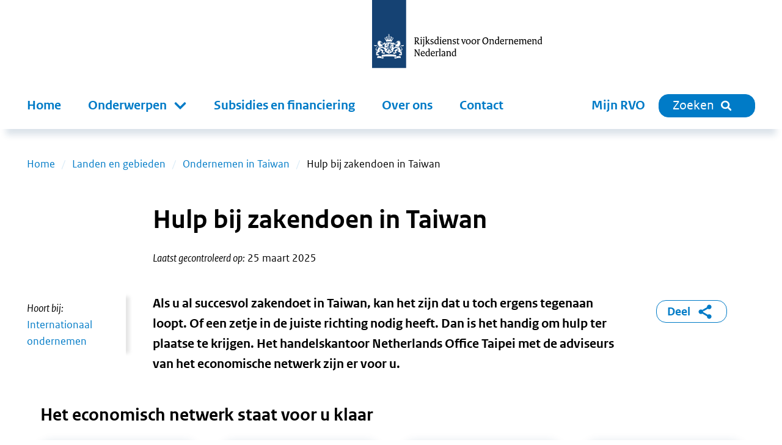

--- FILE ---
content_type: text/html; charset=utf-8
request_url: https://www.rvo.nl/onderwerpen/landen-en-gebieden/taiwan/hulp-netherlands-office
body_size: 13544
content:
<!DOCTYPE html><html lang="nl"><head><meta charSet="utf-8"/><meta name="viewport" content="width=device-width"/><title>Hulp bij zakendoen in Taiwan | RVO.nl</title><meta name="title" content="Hulp bij zakendoen in Taiwan | RVO.nl"/><meta name="description" content="Doet u zaken in Taiwan? Het handelskantoor Netherlands Office Taipei en het economische netwerk helpen u ter plaatse. Lees meer op rvo.nl."/><link rel="canonical" href="https://www.rvo.nl/onderwerpen/landen-en-gebieden/taiwan/hulp-netherlands-office"/><meta property="og:site_name" content="RVO.nl"/><meta property="og:type" content="Overzicht"/><meta property="og:url" content="https://www.rvo.nl/onderwerpen/landen-en-gebieden/taiwan/hulp-netherlands-office"/><meta property="og:title" content="Hulp bij zakendoen in Taiwan"/><meta property="og:description" content="Doet u zaken in Taiwan? Het handelskantoor Netherlands Office Taipei en het economische netwerk helpen u ter plaatse. Lees meer op rvo.nl. Als u al succesvol zakendoet in Taiwan, kan het zijn dat u toch ergens tegenaan loopt. Of een zetje in de juiste richting nodig heeft. Dan is het handig om hulp ter plaatse te krijgen. Het handelskantoor Netherlands Office Taipei met de adviseurs van het economische netwerk zijn er voor u."/><meta property="og:locale" content="nl"/><meta name="next-head-count" content="12"/><link rel="preload" href="/_next/static/media/5c1fe4d66ce9fa3b-s.p.ttf" as="font" type="font/ttf" crossorigin="anonymous" data-next-font="size-adjust"/><link rel="preload" href="/_next/static/media/9d3d24ecd4d88c18-s.p.ttf" as="font" type="font/ttf" crossorigin="anonymous" data-next-font="size-adjust"/><link rel="preload" href="/_next/static/media/0951a4976afaada1-s.p.ttf" as="font" type="font/ttf" crossorigin="anonymous" data-next-font="size-adjust"/><link rel="preload" href="/_next/static/css/e11d6c8410c1fc0a.css" as="style"/><link rel="stylesheet" href="/_next/static/css/e11d6c8410c1fc0a.css" data-n-g=""/><link rel="preload" href="/_next/static/css/121c05193329b8fe.css" as="style"/><link rel="stylesheet" href="/_next/static/css/121c05193329b8fe.css" data-n-p=""/><link rel="preload" href="/_next/static/css/07c9cc9446947a95.css" as="style"/><link rel="stylesheet" href="/_next/static/css/07c9cc9446947a95.css" data-n-p=""/><noscript data-n-css=""></noscript><script defer="" nomodule="" src="/_next/static/chunks/polyfills-42372ed130431b0a.js"></script><script src="/_next/static/chunks/webpack-f9809f89a77a83dc.js" defer=""></script><script src="/_next/static/chunks/framework-1f10c8f814ece547.js" defer=""></script><script src="/_next/static/chunks/main-9cf8b035d2f8e625.js" defer=""></script><script src="/_next/static/chunks/pages/_app-289e767bd23344bd.js" defer=""></script><script src="/_next/static/chunks/941-d69be1fdd10dba95.js" defer=""></script><script src="/_next/static/chunks/734-61549c2f2b76e524.js" defer=""></script><script src="/_next/static/chunks/29-ae3518294761bc21.js" defer=""></script><script src="/_next/static/chunks/366-7548836273cd6e76.js" defer=""></script><script src="/_next/static/chunks/501-0b3982dea585edda.js" defer=""></script><script src="/_next/static/chunks/922-f929e0ac6bf780cc.js" defer=""></script><script src="/_next/static/chunks/pages/%5B%5B...slug%5D%5D-6cd157cda14970c6.js" defer=""></script><script src="/_next/static/e85f62a452a5611b44fa660bbfb67ed8b55a6003-1769611047506/_buildManifest.js" defer=""></script><script src="/_next/static/e85f62a452a5611b44fa660bbfb67ed8b55a6003-1769611047506/_ssgManifest.js" defer=""></script></head><body><div id="__next"><div class="__className_ca772e"><a tabindex="0" title="Direct naar de content" class="SkipLink_o-skiplink__4SmTP" href="https://www.rvo.nl/#main-content">Direct naar de content</a><div style="top:0" class="header-wrapper"><div class="header-width-wrapper"><header id="main-header" class="Header_o-header__XTomQ"><div class="Logo_a-logo__4CUw4"><a href="/"><img src="/assets/logos/logo-nl-nowhitespace.svg" alt="Rijksdienst voor Ondernemend Nederland"/></a></div></header><div class="MainNavigation_o-main-navigation__80d_G"><nav class="MainMenu_m-main__4P68c" aria-label="Hoofdnavigatie"><a class="MainMenu_m-main__mobile-home__B98h7" href="/" title="home"><img class="icon Icon_a-icon__AbbQE home menu" src="/assets/icons/home.svg" aria-hidden="true" alt=""/></a><div class="MainMenu_m-main__mobile-wrapper__ciRAG"><div role="search" class="MainMenu_m-main__mobile-search-wrapper___z3kk"><a class="MainMenu_m-main__mobile-search-button__LUdDA" type="button" href="/zoeken?"><img class="icon Icon_a-icon__AbbQE search-blue menu" src="/assets/icons/search-blue.svg" aria-hidden="true" alt=""/><span>Sluiten</span></a></div><button class="MainMenu_m-main__mobile-hamburger__PB3V4"><img class="icon Icon_a-icon__AbbQE bars menu" src="/assets/icons/bars.svg" aria-hidden="true" alt=""/></button></div><div class="MainMenu_m-main__blinder__Az0zq"></div><ul class="MainMenu_m-main__menu__ByyiD"><li><a title="Home" class="MenuItem_a-menu-item__4bNSL" href="https://www.rvo.nl/">Home</a></li><li><div tabindex="0" aria-haspopup="true" aria-expanded="false" role="button"><label for="item-1" class="
      "><span>Onderwerpen</span><span class="Submenu_m-sub-menu-icon__F_qMj"></span></label><div class="Submenu_m-sub-menu__TLLON"><ul><li><a title="Klimaat &amp; Energie" href="https://www.rvo.nl/klimaat-energie">Klimaat &amp; Energie</a></li><li><a title="Bouwen &amp; Wonen" href="https://www.rvo.nl/bouwen-wonen">Bouwen &amp; Wonen</a></li><li><a title="Internationaal ondernemen" href="https://www.rvo.nl/internationaal-ondernemen">Internationaal ondernemen</a></li><li><a title="Ontwikkelingssamenwerking" href="https://www.rvo.nl/ontwikkelingssamenwerking">Ontwikkelingssamenwerking</a></li><li><a title="Landbouw" href="https://www.rvo.nl/landbouw">Landbouw</a></li><li><a title="Visserij" href="https://www.rvo.nl/visserij">Visserij</a></li><li><a title="Dier &amp; Natuur" href="https://www.rvo.nl/dier-natuur">Dier &amp; Natuur</a></li><li><a title="Innovatie, Onderzoek &amp; Onderwijs" href="https://www.rvo.nl/innovatie-onderzoek-en-onderwijs">Innovatie, Onderzoek &amp; Onderwijs</a></li><li><a title="Ondernemen &amp; Bedrijfsvoering" href="https://www.rvo.nl/ondernemen-bedrijfsvoering">Ondernemen &amp; Bedrijfsvoering</a></li><li><a title="Gezondheid, Zorg &amp; Welzijn" href="https://www.rvo.nl/gezondheid-zorg-welzijn">Gezondheid, Zorg &amp; Welzijn</a></li></ul><div class="Submenu_m-sub-category-wrapper__6I9S0"><a href="/onderwerpen-a-z" title="onderwerpen-a-z">Onderwerpen A-Z</a></div></div></div></li><li><a title="Subsidies en financiering" class="MenuItem_a-menu-item__4bNSL" href="https://www.rvo.nl/subsidies-financiering">Subsidies en financiering</a></li><li><a title="Over ons" class="MenuItem_a-menu-item__4bNSL" href="https://www.rvo.nl/onderwerpen/over-ons">Over ons</a></li><li><a title="Contact" class="MenuItem_a-menu-item__4bNSL" href="https://www.rvo.nl/onderwerpen/contact">Contact</a></li><li class="hidden-from-lg"><a target="_blank" rel="noreferrer noopener" title="Mijn RVO" class="MenuItem_a-menu-item__4bNSL" href="https://mijn.rvo.nl/alle-diensten">Mijn RVO</a></li></ul></nav><nav class="MainNavigation_o-main-navigation__secondary__rlSGL" aria-label="Tweede navigatie"><ul><li><a target="_blank" rel="noreferrer noopener" title="Mijn RVO" class="MenuItem_a-menu-item__4bNSL" href="https://mijn.rvo.nl/alle-diensten">Mijn RVO</a></li><li><a type="button" href="/zoeken?" class="MainNavigation_o-search-bt-desktop__zBwkb"><span>Zoeken</span><img class="icon Icon_a-icon__AbbQE search inline" src="/assets/icons/search.svg" aria-hidden="true" alt=""/></a></li></ul></nav></div></div></div><div role="main" class="body-wrapper text-hyphen" tabindex="0" id="main-content"><nav aria-label="Breadcrumb" class="Breadcrumbs_m-breadcrumbs-wrapper__fdudN"><ol class="Breadcrumbs_m-breadcrumbs__SFDFl"><li class="Breadcrumbs_m-breadcrumbs-item__x9cY8"><a href="https://www.rvo.nl/">Home</a></li><li class="Breadcrumbs_m-breadcrumbs-item__x9cY8"><a href="https://www.rvo.nl/onderwerpen/landen-en-gebieden">Landen en gebieden</a></li><li class="Breadcrumbs_m-breadcrumbs-item__x9cY8"><a href="https://www.rvo.nl/onderwerpen/landen-en-gebieden/taiwan">Ondernemen in Taiwan</a></li><li class="Breadcrumbs_m-breadcrumbs-item__x9cY8"><span>Hulp bij zakendoen in Taiwan</span></li></ol></nav><article><div><div class="BodyWrapper_title-wrapper__8GpBi"><div class="title-inner-wrapper"><h1>Hulp bij zakendoen in Taiwan</h1><div class="Publication_m-publication-wrapper__4JjGv"><div class="Publication_m-publication__EGAEX"><div class="Publication_m-publication-title__thguy">Laatst gecontroleerd op:</div><span> </span><div><div>25 maart 2025</div></div></div></div></div></div><div><div class="columns-wrapper"><div role="complementary" class="column sidebar sidebar-first" aria-label="Secundaire links"><div><div class="Sidebar_o-sidebar-belongs-to__L8xOM"><div class="Sidebar_o-sidebar-label__696EO">Hoort bij:</div><ul><li><a class="Link_a-link-flex__yqYUb" href="https://www.rvo.nl/internationaal-ondernemen"><div class="Link_m-link-list-item-icon-wrapper__jzbo2"><img class="icon Icon_a-icon__AbbQE chevron " src="/assets/icons/chevron.svg" aria-hidden="true" alt=""/></div><div>Internationaal ondernemen</div></a></li></ul></div></div></div><div class="column main"><div><div class="Intro_m-intro-type-regular__BeDiX"><div class="HtmlText_a-html-text__jJ8f4"><p>Als u al succesvol zakendoet in Taiwan, kan het zijn dat u toch ergens tegenaan loopt. Of een zetje in de juiste richting nodig heeft. Dan is het handig om hulp ter plaatse te krijgen. Het handelskantoor Netherlands Office&nbsp;Taipei met de adviseurs van het economische netwerk zijn er voor u.</p>
</div></div></div></div><div role="complementary" class="column sidebar sidebar-second" aria-label="Gerelateerde links"><div><ul></ul></div><div class="ShareBlock_o-share-block__1a0Cn"><a class="ShareBlock_o-share-block-modal-button__25kyT" href="#toggleshareblock">Deel<!-- --> <img class="icon Icon_a-icon__AbbQE delen-blue inline" src="/assets/icons/delen-blue.svg" aria-hidden="true" alt=""/></a></div></div></div><div class="columns-wrapper"><div class="column main main-only"><div><div class="ContentElements_o-content-elements__2uB9O"><div class="ContentElements_o-content-element__yvTUF"><div class="Blocks_o-blocks__zBwHs"><div class="Blocks_o-blocks-block-wrapper__UzLZ6"><h2> Het economisch netwerk staat voor u klaar</h2><div class="Blocks_blocks__ttUu9"><div class="Blocks_block-wrapper__yQBGb"><div id="7fa513d9-ddd3-4d09-bc41-f31c5d6a8d64" class="Block_o-block__GJP_r"><div class="Block_o-block-title__c9PCt"><h2>Netherlands Office Taipei</h2></div><div class="Block_o-block-content__dFgqw"><div class="Block_o-block-content-inner__6tMMl"><div class="ContentElements_o-content-elements__2uB9O"><div class="ContentElements_o-content-element__yvTUF"><div><div class="HtmlText_a-html-text__jJ8f4"><p>Doet u zaken in Taiwan? Het <a href="https://www.nlot.org.tw/">Netherlands Office Taipei</a> staat daar voor u klaar. Zij kunnen u het volgende bieden:</p>
<ul>
<li>belangenbehartiging;</li>
<li>... ook bij lastige situaties met lokale partijen;</li>
<li>mogelijkheden voor presentaties en bijeenkomsten;</li>
<li>handelsmissies;</li>
<li>hulp bij het vinden van zakelijke contacten en partners.</li>
</ul>
<p><strong>Contact</strong></p>
<p>T: <a href="tel:+886 287 587 200">+886 287 587 200</a><br>E: <a href="mailto:tai-ea@nlot.org.tw">tai-ea@nlot.org.tw</a></p>
<p><strong>Volg het Netherlands Office Taipei</strong></p>
<ul>
<li><a href="https://www.facebook.com/NetherlandsOffice/">Facebook</a></li>
<li><a href="https://www.linkedin.com/company/nlot">Linkedin</a></li>
<li><a href="https://twitter.com/NLOT_Taiwan">X</a></li>
</ul>
</div></div></div></div></div></div></div></div><div class="Blocks_block-wrapper__yQBGb"><div id="f2ed972d-9994-4374-a4fc-3c55c9cec2d6" class="Block_o-block__GJP_r"><div class="Block_o-block-title__c9PCt"><h2>Innovatie Attaché Netwerk</h2></div><div class="Block_o-block-content__dFgqw"><div class="Block_o-block-content-inner__6tMMl"><div class="ContentElements_o-content-elements__2uB9O"><div class="ContentElements_o-content-element__yvTUF"><div><div class="HtmlText_a-html-text__jJ8f4"><p>Bent u benieuwd welke innovatieve ontwikkelingen er in Taiwan zijn? Wilt u internationale Research &amp; Development (R&amp;D)-contacten maken? Het <a href="https://www.nlot.org.tw/science_technology.html">Innovatie Attaché Netwerk (IA-netwerk)</a> signaleert kansen voor R&amp;D en helpt bij het maken van innovatieve matches tussen Nederland en Taiwan.</p>
<p><strong>Contact</strong></p>
<p>E: <a href="mailto:tai-ia@nlot.org.tw">tai-ia@nlot.org.tw</a><br>T: <a href="tel:+886 287 587 223">+886 287 587 223</a></p>
</div></div></div></div></div></div></div></div><div class="Blocks_block-wrapper__yQBGb"><div id="2a9af2c5-0c7f-4e9c-a67b-31a4d4ff1ebc" class="Block_o-block__GJP_r"><div class="Block_o-block-title__c9PCt"><h2>Landbouwteam</h2></div><div class="Block_o-block-content__dFgqw"><div class="Block_o-block-content-inner__6tMMl"><div class="ContentElements_o-content-elements__2uB9O"><div class="ContentElements_o-content-element__yvTUF"><div><div class="HtmlText_a-html-text__jJ8f4"><p>Werkt u in de agrarische sector? In Taiwan staat de <a href="https://www.agroberichtenbuitenland.nl/landeninformatie/taiwan">LVVN-raad</a> voor u klaar. Het landbouwteam richt zich voornamelijk op:&nbsp;</p>
<ul>
<li>behoud en uitbreiding van markttoegang;</li>
<li>matchmaking voor alle agrarische sectoren;</li>
<li>exportbevordering;</li>
<li>uitwisseling van kennis en technologie.</li>
</ul>
<p><strong>Contact</strong></p>
<p>E: <a href="mailto:tai-lvvn@nlot.org.tw">tai-lvvn@nlot.org.tw</a><br>T: <a href="tel:+886 287 587 228">+886 287 587 228</a></p>
<p><strong>Volg het landbouwteam van Taiwan</strong></p>
<ul>
<li><a href="https://twitter.com/AgroTaiwan">X</a></li>
</ul>
</div></div></div></div></div></div></div></div><div class="Blocks_block-wrapper__yQBGb"><div id="07f2edfe-34da-443d-831b-041b6f24047f" class="Block_o-block__GJP_r"><div class="Block_o-block-title__c9PCt"><h2>Zakenpartners vinden in Taiwan</h2></div><div class="Block_o-block-content__dFgqw"><div class="Block_o-block-content-inner__6tMMl"><div class="ContentElements_o-content-elements__2uB9O"><div class="ContentElements_o-content-element__yvTUF"><div><div class="HtmlText_a-html-text__jJ8f4"><p>Bent u op zoek naar specifieke zakelijke contacten in Taiwan? Het is niet altijd eenvoudig om betrouwbare agenten of partners te vinden.&nbsp;</p>
<p><strong>Bekijk onze tips</strong></p>
<p>Lees ook onze <a href="/onderwerpen/netwerken-en-zakenpartners-vinden/zakenpartners-vinden" data-entity-type="node" data-entity-uuid="1b15c18f-3501-49fc-9d93-aa56b22a1617" data-entity-substitution="canonical">6 tips om zakenpartners te vinden over de grens.</a></p>
</div></div></div></div></div></div></div></div></div></div></div></div><div class="ContentElements_o-content-element__yvTUF"><div class="CountryMap_o-country-map-tabs__hbg7g"><ul aria-label="Kies weergave" class="CountryMap_o-country-map-tabs-inner__yhqyD"><li class="CountryMap_active__3jVmy"><button>Kaartweergave</button></li><li><button>Lijstweergave</button></li></ul><div><div class="content-element-maps-wrapper undefined"></div></div></div></div></div></div><div><div class="Partners_o-partners__w86z2"><div data-testid="partners-commisions"><div class="Partners_o-partners-title__aSfZy">In opdracht van:</div><ul><li><div><div class="Partner_m-partner-title__mzf_D">Ministerie van Buitenlandse Zaken</div></div></li></ul></div></div></div><div><div class="Sidebar_o-sidebar__QhoA8"><h2>Zie ook</h2><ul><li><a class="Link_a-link-flex__yqYUb" href="https://www.rvo.nl/onderwerpen/landen-en-gebieden/taiwan"><div class="Link_m-link-list-item-icon-wrapper__jzbo2"><img class="icon Icon_a-icon__AbbQE chevron " src="/assets/icons/chevron.svg" aria-hidden="true" alt=""/></div><div>Ondernemen in Taiwan</div></a></li><li><a class="Link_a-link-flex__yqYUb" href="https://www.rvo.nl/onderwerpen/landen-en-gebieden/taiwan/zakencultuur"><div class="Link_m-link-list-item-icon-wrapper__jzbo2"><img class="icon Icon_a-icon__AbbQE chevron " src="/assets/icons/chevron.svg" aria-hidden="true" alt=""/></div><div>Do&#x27;s en dont&#x27;s in Taiwan</div></a></li></ul></div></div></div></div><div class="FeedbackFormBlock_o-feedback-form-block-wrapper__RbfW5"><div class="FeedbackFormBlock_o-feedback-form-block__WmSV_"><img class="icon Icon_a-icon__AbbQE belangenbehartiging " src="/assets/icons/belangenbehartiging.svg" aria-hidden="true" alt=""/><span class="FeedbackFormBlock_o-feedback-form-block-title__0Nsbm">Bent u tevreden over deze pagina?</span><form id="feedback-form"><button type="submit"><span>Geef uw mening</span></button></form></div></div></div></div></article></div><div role="contentinfo" class="Footer_o-footer-wrapper__jOijT"><div><div class="Footer_o-footer__Pggcx"><div><div class="Footer_o-footer-payoff__jVn14">We helpen u graag vooruit!</div><div><div class="SocialMedia_m-social-media__e1IHx"><span class="sr-only">Links naar sociale media.</span><ul><li><a class="no-suffix" href="https://www.facebook.com/rijksdienstvoorondernemendnederland"><img class="icon Icon_a-icon__AbbQE facebook " src="/assets/icons/facebook.svg" aria-hidden="true" alt=""/><span class="sr-only">Facebook</span></a></li><li><a class="no-suffix" href="https://www.instagram.com/rvo.nl/"><img class="icon Icon_a-icon__AbbQE instagram " src="/assets/icons/instagram.svg" aria-hidden="true" alt=""/><span class="sr-only">Instagram</span></a></li><li><a class="no-suffix" href="https://www.linkedin.com/company/rijksdienstvoorondernemendnederland/?trk=biz-companies-cym"><img class="icon Icon_a-icon__AbbQE linkedin " src="/assets/icons/linkedin.svg" aria-hidden="true" alt=""/><span class="sr-only">LinkedIn</span></a></li><li><a class="no-suffix" href="/onderwerpen/rss"><img class="icon Icon_a-icon__AbbQE rss " src="/assets/icons/rss.svg" aria-hidden="true" alt=""/><span class="sr-only">RSS</span></a></li></ul></div></div></div><div><div><h2>RVO</h2><ul class="FooterMenu_m-footer-menu__Hs7Jr"><li><a href="https://www.rvo.nl/onderwerpen/contact">Contact</a></li><li><a href="https://www.rvo.nl/onderwerpen/over-ons">Over ons</a></li><li><a href="https://www.rvo.nl/onderwerpen/over-ons/klantbeloften">Onze klantbeloften</a></li><li><a href="https://www.rvo.nl/onderwerpen/over-ons/pers">Pers</a></li><li><a href="https://www.rvo.nl/onderwerpen/zaken-regelen">Zaken regelen bij RVO</a></li><li><a href="https://www.rvo.nl/onderwerpen/over-ons/werken-bij-rvo">Werken bij RVO</a></li><li><a href="https://english.rvo.nl">english.rvo.nl</a></li></ul></div></div><div><div><h2>Over deze website</h2><ul class="FooterMenu_m-footer-menu__Hs7Jr"><li><a href="https://www.rvo.nl/onderwerpen/privacy">Privacy</a></li><li><a href="https://www.rvo.nl/onderwerpen/cookies">Cookies en anti-spam</a></li><li><a href="https://www.rvo.nl/onderwerpen/toegankelijkheid">Toegankelijkheid</a></li><li><a href="https://www.rvo.nl/onderwerpen/proclaimer">Proclaimer</a></li><li><a href="https://www.rvo.nl/onderwerpen/open-data">Open data</a></li><li><a href="https://www.rvo.nl/onderwerpen/contact/kwetsbaarheid">Kwetsbaarheid melden</a></li></ul></div></div><div><div><h2>Snel naar</h2><ul class="FooterMenu_m-footer-menu__Hs7Jr"><li><a href="https://nieuws.rvo.nl/ct/m11/k1/YFiv6IYprn73g3EyIY2VHyapFvnrCsvkBWNvQyCV2TlfJA3lhZeUKGLKBGxIYfy_/Xy2QyPKXXs2Q5Fh">Nieuwsbrieven</a></li><li><a href="https://www.rvo.nl/onderwerpen/webarchief">Webarchief</a></li><li><a href="https://www.rvo.nl/documenten-publicaties">Documenten en publicaties</a></li><li><a href="https://projecten.rvo.nl">projecten.rvo.nl</a></li><li><a href="https://www.rvo.nl/onderwerpen/documenten-en-publicaties/problemen-pdf">Problemen met pdf&#x27;s oplossen</a></li><li><a href="https://q.crowdtech.com/9QE2hfv6Lk-r77FHmZ_x8A">Aanmelden klantenpanel</a></li></ul></div></div></div></div></div><div><div><div><ul class="List_o-links__qeiD2"></ul></div></div></div></div></div><script id="__NEXT_DATA__" type="application/json">{"props":{"pageProps":{"menu":{"main":{"items":[{"type":"menu_link_content--main","id":"menu_link_content:e13a618b-c3c4-474c-99e8-78f8c38a6c3d","parent":"","title":"Home","url":"/"},{"type":"menu_link_content--main","id":"menu_link_content:3427638c-1ee9-4bde-aaf3-f42d499a89c6","parent":"","title":"Onderwerpen","url":"/onderwerpen/onderwerpen-az"},{"type":"menu_link_content--main","id":"menu_link_content:9d2cddd2-67cb-4560-a672-ca65e4b79d7e","parent":"menu_link_content:3427638c-1ee9-4bde-aaf3-f42d499a89c6","title":"Klimaat \u0026 Energie","url":"/klimaat-energie"},{"type":"menu_link_content--main","id":"menu_link_content:01f65aaa-15f4-4401-b1da-e9d8ff82315d","parent":"menu_link_content:3427638c-1ee9-4bde-aaf3-f42d499a89c6","title":"Bouwen \u0026 Wonen","url":"/bouwen-wonen"},{"type":"menu_link_content--main","id":"menu_link_content:d70ef173-c4fd-4518-b862-c36f848180d5","parent":"menu_link_content:3427638c-1ee9-4bde-aaf3-f42d499a89c6","title":"Internationaal ondernemen","url":"/internationaal-ondernemen"},{"type":"menu_link_content--main","id":"menu_link_content:72fabb3c-8e54-47a3-b905-11ab358c64b1","parent":"menu_link_content:3427638c-1ee9-4bde-aaf3-f42d499a89c6","title":"Ontwikkelingssamenwerking","url":"/ontwikkelingssamenwerking"},{"type":"menu_link_content--main","id":"menu_link_content:fe8964d2-9bb9-4130-b3fb-8a2596f36b74","parent":"menu_link_content:3427638c-1ee9-4bde-aaf3-f42d499a89c6","title":"Landbouw","url":"/landbouw"},{"type":"menu_link_content--main","id":"menu_link_content:290d0dc2-d3b2-4ad5-a0a3-ae85132bf42f","parent":"menu_link_content:3427638c-1ee9-4bde-aaf3-f42d499a89c6","title":"Visserij","url":"/visserij"},{"type":"menu_link_content--main","id":"menu_link_content:1e8867d6-8d16-435c-9044-98df292f12e1","parent":"menu_link_content:3427638c-1ee9-4bde-aaf3-f42d499a89c6","title":"Dier \u0026 Natuur","url":"/dier-natuur"},{"type":"menu_link_content--main","id":"menu_link_content:6422c4e6-062a-4c94-b905-17c5f1ededa5","parent":"menu_link_content:3427638c-1ee9-4bde-aaf3-f42d499a89c6","title":"Innovatie, Onderzoek \u0026 Onderwijs","url":"/innovatie-onderzoek-en-onderwijs"},{"type":"menu_link_content--main","id":"menu_link_content:c26252d5-44a1-45d3-b3d1-f4821bcbfb44","parent":"menu_link_content:3427638c-1ee9-4bde-aaf3-f42d499a89c6","title":"Ondernemen \u0026 Bedrijfsvoering","url":"/ondernemen-bedrijfsvoering"},{"type":"menu_link_content--main","id":"menu_link_content:3b1ec147-886a-42cb-876b-f176f7224e33","parent":"menu_link_content:3427638c-1ee9-4bde-aaf3-f42d499a89c6","title":"Gezondheid, Zorg \u0026 Welzijn","url":"/gezondheid-zorg-welzijn"},{"type":"menu_link_content--main","id":"menu_link_content:a8fd7401-ab89-4378-bca8-35cee8c4dae1","parent":"","title":"Subsidies en financiering","url":"/subsidies-financiering"},{"type":"menu_link_content--main","id":"menu_link_content:c2d2f1e2-b369-4aa5-910d-68588ad161a5","parent":"","title":"Over ons","url":"/onderwerpen/over-ons"},{"type":"menu_link_content--main","id":"menu_link_content:40cb41ca-425e-4e3e-85ac-1ad1185331d9","parent":"","title":"Contact","url":"/onderwerpen/contact"}],"tree":[{"type":"menu_link_content--main","id":"menu_link_content:e13a618b-c3c4-474c-99e8-78f8c38a6c3d","parent":"","title":"Home","url":"/","items":null},{"type":"menu_link_content--main","id":"menu_link_content:3427638c-1ee9-4bde-aaf3-f42d499a89c6","parent":"","title":"Onderwerpen","url":"/onderwerpen/onderwerpen-az","items":[{"type":"menu_link_content--main","id":"menu_link_content:9d2cddd2-67cb-4560-a672-ca65e4b79d7e","parent":"menu_link_content:3427638c-1ee9-4bde-aaf3-f42d499a89c6","title":"Klimaat \u0026 Energie","url":"/klimaat-energie","items":null},{"type":"menu_link_content--main","id":"menu_link_content:01f65aaa-15f4-4401-b1da-e9d8ff82315d","parent":"menu_link_content:3427638c-1ee9-4bde-aaf3-f42d499a89c6","title":"Bouwen \u0026 Wonen","url":"/bouwen-wonen","items":null},{"type":"menu_link_content--main","id":"menu_link_content:d70ef173-c4fd-4518-b862-c36f848180d5","parent":"menu_link_content:3427638c-1ee9-4bde-aaf3-f42d499a89c6","title":"Internationaal ondernemen","url":"/internationaal-ondernemen","items":null},{"type":"menu_link_content--main","id":"menu_link_content:72fabb3c-8e54-47a3-b905-11ab358c64b1","parent":"menu_link_content:3427638c-1ee9-4bde-aaf3-f42d499a89c6","title":"Ontwikkelingssamenwerking","url":"/ontwikkelingssamenwerking","items":null},{"type":"menu_link_content--main","id":"menu_link_content:fe8964d2-9bb9-4130-b3fb-8a2596f36b74","parent":"menu_link_content:3427638c-1ee9-4bde-aaf3-f42d499a89c6","title":"Landbouw","url":"/landbouw","items":null},{"type":"menu_link_content--main","id":"menu_link_content:290d0dc2-d3b2-4ad5-a0a3-ae85132bf42f","parent":"menu_link_content:3427638c-1ee9-4bde-aaf3-f42d499a89c6","title":"Visserij","url":"/visserij","items":null},{"type":"menu_link_content--main","id":"menu_link_content:1e8867d6-8d16-435c-9044-98df292f12e1","parent":"menu_link_content:3427638c-1ee9-4bde-aaf3-f42d499a89c6","title":"Dier \u0026 Natuur","url":"/dier-natuur","items":null},{"type":"menu_link_content--main","id":"menu_link_content:6422c4e6-062a-4c94-b905-17c5f1ededa5","parent":"menu_link_content:3427638c-1ee9-4bde-aaf3-f42d499a89c6","title":"Innovatie, Onderzoek \u0026 Onderwijs","url":"/innovatie-onderzoek-en-onderwijs","items":null},{"type":"menu_link_content--main","id":"menu_link_content:c26252d5-44a1-45d3-b3d1-f4821bcbfb44","parent":"menu_link_content:3427638c-1ee9-4bde-aaf3-f42d499a89c6","title":"Ondernemen \u0026 Bedrijfsvoering","url":"/ondernemen-bedrijfsvoering","items":null},{"type":"menu_link_content--main","id":"menu_link_content:3b1ec147-886a-42cb-876b-f176f7224e33","parent":"menu_link_content:3427638c-1ee9-4bde-aaf3-f42d499a89c6","title":"Gezondheid, Zorg \u0026 Welzijn","url":"/gezondheid-zorg-welzijn","items":null}]},{"type":"menu_link_content--main","id":"menu_link_content:a8fd7401-ab89-4378-bca8-35cee8c4dae1","parent":"","title":"Subsidies en financiering","url":"/subsidies-financiering","items":null},{"type":"menu_link_content--main","id":"menu_link_content:c2d2f1e2-b369-4aa5-910d-68588ad161a5","parent":"","title":"Over ons","url":"/onderwerpen/over-ons","items":null},{"type":"menu_link_content--main","id":"menu_link_content:40cb41ca-425e-4e3e-85ac-1ad1185331d9","parent":"","title":"Contact","url":"/onderwerpen/contact","items":null}]},"footer":[{"items":[{"type":"menu_link_content--footer-1","id":"menu_link_content:af654e23-9397-4562-b0c0-59b225549d54","parent":"","title":"Contact","url":"/onderwerpen/contact"},{"type":"menu_link_content--footer-1","id":"menu_link_content:3f849225-74ee-43a7-a708-8b9540f44206","parent":"","title":"Over ons","url":"/onderwerpen/over-ons"},{"type":"menu_link_content--footer-1","id":"menu_link_content:eda58162-e5d0-478a-ad60-77bacf578eb8","parent":"","title":"Onze klantbeloften","url":"/onderwerpen/over-ons/klantbeloften"},{"type":"menu_link_content--footer-1","id":"menu_link_content:38720cf5-3ebe-4d91-9b48-42e55ea0462f","parent":"","title":"Pers","url":"/onderwerpen/over-ons/pers"},{"type":"menu_link_content--footer-1","id":"menu_link_content:c66b5772-52ca-4bf2-9817-3938c0612a7a","parent":"","title":"Zaken regelen bij RVO","url":"/onderwerpen/zaken-regelen"},{"type":"menu_link_content--footer-1","id":"menu_link_content:191c4c0a-e877-4eb3-80fd-8ab65add5dd6","parent":"","title":"Werken bij RVO","url":"/onderwerpen/over-ons/werken-bij-rvo"},{"type":"menu_link_content--footer-1","id":"menu_link_content:9e0cd7d4-b95a-45c6-9010-59eaf705f2c6","parent":"","title":"english.rvo.nl","url":"https://english.rvo.nl"}],"tree":[{"type":"menu_link_content--footer-1","id":"menu_link_content:af654e23-9397-4562-b0c0-59b225549d54","parent":"","title":"Contact","url":"/onderwerpen/contact","items":null},{"type":"menu_link_content--footer-1","id":"menu_link_content:3f849225-74ee-43a7-a708-8b9540f44206","parent":"","title":"Over ons","url":"/onderwerpen/over-ons","items":null},{"type":"menu_link_content--footer-1","id":"menu_link_content:eda58162-e5d0-478a-ad60-77bacf578eb8","parent":"","title":"Onze klantbeloften","url":"/onderwerpen/over-ons/klantbeloften","items":null},{"type":"menu_link_content--footer-1","id":"menu_link_content:38720cf5-3ebe-4d91-9b48-42e55ea0462f","parent":"","title":"Pers","url":"/onderwerpen/over-ons/pers","items":null},{"type":"menu_link_content--footer-1","id":"menu_link_content:c66b5772-52ca-4bf2-9817-3938c0612a7a","parent":"","title":"Zaken regelen bij RVO","url":"/onderwerpen/zaken-regelen","items":null},{"type":"menu_link_content--footer-1","id":"menu_link_content:191c4c0a-e877-4eb3-80fd-8ab65add5dd6","parent":"","title":"Werken bij RVO","url":"/onderwerpen/over-ons/werken-bij-rvo","items":null},{"type":"menu_link_content--footer-1","id":"menu_link_content:9e0cd7d4-b95a-45c6-9010-59eaf705f2c6","parent":"","title":"english.rvo.nl","url":"https://english.rvo.nl","items":null}]},{"items":[{"type":"menu_link_content--footer-2","id":"menu_link_content:0ca585f1-e2fa-4ecc-95f9-5772cd895240","parent":"","title":"Privacy","url":"/onderwerpen/privacy"},{"type":"menu_link_content--footer-2","id":"menu_link_content:d273c83a-0c13-49d1-bbb6-8f1a3fa0bc1b","parent":"","title":"Cookies en anti-spam","url":"/onderwerpen/cookies"},{"type":"menu_link_content--footer-2","id":"menu_link_content:f11ac316-c2f0-4bf8-bedb-e214dea1161e","parent":"","title":"Toegankelijkheid","url":"/onderwerpen/toegankelijkheid"},{"type":"menu_link_content--footer-2","id":"menu_link_content:34d511d9-606e-4b23-b507-38bbf4d75047","parent":"","title":"Proclaimer","url":"/onderwerpen/proclaimer"},{"type":"menu_link_content--footer-2","id":"menu_link_content:3dbac491-067e-47ee-b88c-845157e39363","parent":"","title":"Open data","url":"/onderwerpen/open-data"},{"type":"menu_link_content--footer-2","id":"menu_link_content:bae5c050-c61e-4d9b-a6d6-82a45ac6d829","parent":"","title":"Kwetsbaarheid melden","url":"/onderwerpen/contact/kwetsbaarheid"}],"tree":[{"type":"menu_link_content--footer-2","id":"menu_link_content:0ca585f1-e2fa-4ecc-95f9-5772cd895240","parent":"","title":"Privacy","url":"/onderwerpen/privacy","items":null},{"type":"menu_link_content--footer-2","id":"menu_link_content:d273c83a-0c13-49d1-bbb6-8f1a3fa0bc1b","parent":"","title":"Cookies en anti-spam","url":"/onderwerpen/cookies","items":null},{"type":"menu_link_content--footer-2","id":"menu_link_content:f11ac316-c2f0-4bf8-bedb-e214dea1161e","parent":"","title":"Toegankelijkheid","url":"/onderwerpen/toegankelijkheid","items":null},{"type":"menu_link_content--footer-2","id":"menu_link_content:34d511d9-606e-4b23-b507-38bbf4d75047","parent":"","title":"Proclaimer","url":"/onderwerpen/proclaimer","items":null},{"type":"menu_link_content--footer-2","id":"menu_link_content:3dbac491-067e-47ee-b88c-845157e39363","parent":"","title":"Open data","url":"/onderwerpen/open-data","items":null},{"type":"menu_link_content--footer-2","id":"menu_link_content:bae5c050-c61e-4d9b-a6d6-82a45ac6d829","parent":"","title":"Kwetsbaarheid melden","url":"/onderwerpen/contact/kwetsbaarheid","items":null}]},{"items":[{"type":"menu_link_content--footer-3","id":"menu_link_content:c088aa9c-973f-4dc9-bb96-c367e3aad6f0","parent":"","title":"Nieuwsbrieven","url":"https://nieuws.rvo.nl/ct/m11/k1/YFiv6IYprn73g3EyIY2VHyapFvnrCsvkBWNvQyCV2TlfJA3lhZeUKGLKBGxIYfy_/Xy2QyPKXXs2Q5Fh"},{"type":"menu_link_content--footer-3","id":"menu_link_content:d33f25ef-21e1-4b14-b65f-0f71f2d401e2","parent":"","title":"Webarchief","url":"/onderwerpen/webarchief"},{"type":"menu_link_content--footer-3","id":"menu_link_content:b97c0e8d-8376-4003-84a0-9a6c3c0af4fc","parent":"","title":"Documenten en publicaties","url":"/documenten-publicaties"},{"type":"menu_link_content--footer-3","id":"menu_link_content:3877d483-1e8f-49ab-9aa6-f0606f98e84d","parent":"","title":"projecten.rvo.nl","url":"https://projecten.rvo.nl"},{"type":"menu_link_content--footer-3","id":"menu_link_content:e5db968f-9010-49ee-ab08-baaee75a903d","parent":"","title":"Problemen met pdf's oplossen","url":"/onderwerpen/documenten-en-publicaties/problemen-pdf"},{"type":"menu_link_content--footer-3","id":"menu_link_content:4234eb49-e4ea-4d6e-994c-07c63c04ee5b","parent":"","title":"Aanmelden klantenpanel","url":"https://q.crowdtech.com/9QE2hfv6Lk-r77FHmZ_x8A"}],"tree":[{"type":"menu_link_content--footer-3","id":"menu_link_content:c088aa9c-973f-4dc9-bb96-c367e3aad6f0","parent":"","title":"Nieuwsbrieven","url":"https://nieuws.rvo.nl/ct/m11/k1/YFiv6IYprn73g3EyIY2VHyapFvnrCsvkBWNvQyCV2TlfJA3lhZeUKGLKBGxIYfy_/Xy2QyPKXXs2Q5Fh","items":null},{"type":"menu_link_content--footer-3","id":"menu_link_content:d33f25ef-21e1-4b14-b65f-0f71f2d401e2","parent":"","title":"Webarchief","url":"/onderwerpen/webarchief","items":null},{"type":"menu_link_content--footer-3","id":"menu_link_content:b97c0e8d-8376-4003-84a0-9a6c3c0af4fc","parent":"","title":"Documenten en publicaties","url":"/documenten-publicaties","items":null},{"type":"menu_link_content--footer-3","id":"menu_link_content:3877d483-1e8f-49ab-9aa6-f0606f98e84d","parent":"","title":"projecten.rvo.nl","url":"https://projecten.rvo.nl","items":null},{"type":"menu_link_content--footer-3","id":"menu_link_content:e5db968f-9010-49ee-ab08-baaee75a903d","parent":"","title":"Problemen met pdf's oplossen","url":"/onderwerpen/documenten-en-publicaties/problemen-pdf","items":null},{"type":"menu_link_content--footer-3","id":"menu_link_content:4234eb49-e4ea-4d6e-994c-07c63c04ee5b","parent":"","title":"Aanmelden klantenpanel","url":"https://q.crowdtech.com/9QE2hfv6Lk-r77FHmZ_x8A","items":null}]}],"social":{"items":[{"type":"menu_link_content--social-media","id":"menu_link_content:f111f970-366f-48da-98d5-8d1bedafb05f","parent":"","title":"Facebook","url":"https://www.facebook.com/rijksdienstvoorondernemendnederland"},{"type":"menu_link_content--social-media","id":"menu_link_content:bd1bceed-f18c-450b-a7a6-a5a7fd2ce869","parent":"","title":"Instagram","url":"https://www.instagram.com/rvo.nl/"},{"type":"menu_link_content--social-media","id":"menu_link_content:22d81668-ce8c-452d-a889-8c5bbb9145e0","parent":"","title":"LinkedIn","url":"https://www.linkedin.com/company/rijksdienstvoorondernemendnederland/?trk=biz-companies-cym"},{"type":"menu_link_content--social-media","id":"menu_link_content:a403494c-128b-4c9c-9c10-11d040aa400a","parent":"","title":"RSS","url":"/onderwerpen/rss"}],"tree":[{"type":"menu_link_content--social-media","id":"menu_link_content:f111f970-366f-48da-98d5-8d1bedafb05f","parent":"","title":"Facebook","url":"https://www.facebook.com/rijksdienstvoorondernemendnederland","items":null},{"type":"menu_link_content--social-media","id":"menu_link_content:bd1bceed-f18c-450b-a7a6-a5a7fd2ce869","parent":"","title":"Instagram","url":"https://www.instagram.com/rvo.nl/","items":null},{"type":"menu_link_content--social-media","id":"menu_link_content:22d81668-ce8c-452d-a889-8c5bbb9145e0","parent":"","title":"LinkedIn","url":"https://www.linkedin.com/company/rijksdienstvoorondernemendnederland/?trk=biz-companies-cym","items":null},{"type":"menu_link_content--social-media","id":"menu_link_content:a403494c-128b-4c9c-9c10-11d040aa400a","parent":"","title":"RSS","url":"/onderwerpen/rss","items":null}]}},"config":{"systemSite":{"name":"RVO.nl","page404":"/node/550135","home":"/node/2000009","documentCount":16257},"feedbackForm":{"url":"/form/webform-44295"},"interface":{"search_results":{"nl":"%%count zoekresultaten gevonden","en":"%%count searchresuls found"},"search_results_single":{"en":"%%count result found","nl":"%%count resultaat gevonden"},"total_document_count":{"nl":"%%count Documenten \u0026 Publicaties","en":"%%count Documents \u0026 Publications"},"total_document_count_single":{"nl":"%%count Document of Publicatie","en":"%%count Document or Publication"},"document_search_placeholder":{"nl":"Zoeken naar Documenten \u0026 Publicaties...","en":"Search for Documents \u0026 Publications..."},"search_placeholder":{"en":"Search...","nl":"Zoeken..."},"subsidy_duration":{"en":"Height grant and duration","nl":"Hoogte subsidie en looptijd"},"subsidy_budget":{"en":"Budget and duration","nl":"Budget en looptijd"},"search_title":{"en":"Search","nl":"Zoeken"},"search_loading":{"en":"Loading","nl":"Laden"},"arrange_immediately":{"en":"Mijn RVO","nl":"Mijn RVO"}}},"_nextI18Next":{"initialI18nStore":{"nl":{"common":{"about_this_website":"Over deze website","accociated_width":"In samenwerking met:","additional_information":"Aanvullende informatie:","all_results":"Alle resultaten","already_confirmed":"Aanmelding al bevestigd","already_confirmed_description":"U heeft uw aanmelding eerder bevestigd. U ontvangt van ons een e-mail als er iets wijzigt op de pagina {{pageTitle}}.","already_unsubscribed":"Al afgemeld","already_unsubscribed_all_description":"U heeft u eerder afgemeld voor berichten over alle pagina’s. U ontvangt geen e-mails meer over wijzigingen op deze pagina’s.\n\nWilt u in de toekomst weer via e-mail op de hoogte blijven? Meld u op elk moment opnieuw aan via de pagina's op onze website.","already_unsubscribed_description":"U heeft u eerder afgemeld voor berichten over deze pagina. U ontvangt geen e-mails als er iets wijzigt op deze pagina.\n\nWilt u in de toekomst weer via e-mail op de hoogte blijven? Meld u op elk moment opnieuw aan op onze website.","article":"Nieuwsbericht","audio_download":"Download deze audio","belongs_to":"Hoort bij:","blog":"Blog","card_view":"Kaartweergave","choose":"Kies","choose_view":"Kies weergave","close":"Sluiten","commissioned_by":"In opdracht van:","confirmed_subscription":"Bevestiging geslaagd","confirmed_subscription_description":"Bedankt! Uw aanmelding is gelukt. U ontvangt van ons een e-mail als er iets wijzigt op de pagina {{pageTitle}}.","confirmed_unsubscription":"Afmelden gelukt","confirmed_unsubscription_all_description":"U bent succesvol afgemeld voor alle pagina’s. U ontvangt geen e-mails meer als er iets wijzigt op deze pagina's.\n\nWilt u in de toekomst weer via e-mail op de hoogte blijven? Meld u op elk moment opnieuw aan via de pagina’s op onze website.","confirmed_unsubscription_description":"U bent succesvol afgemeld voor de pagina {{pageTitle}}. U ontvangt geen e-mails meer als er iets wijzigt op deze pagina.\n\nWilt u in de toekomst weer via e-mail op de hoogte blijven? Meld u op elk moment opnieuw aan via de pagina op onze website.","demographic":"Demografisch","directly_to":"Direct naar","do_not_fill":"Laat dit veld leeg.","economic":"Economisch","email_address":"E-mailadres","email_failed":"Registratie is mislukt.","email_success":"Bedankt voor uw aanmelding. Wij hebben u een e-mail gestuurd om uw aanmelding te bevestigen. Doe dit binnen 24 uur. Het kan enkele minuten duren voordat u de e-mail ontvangt. Het is mogelijk dat de e-mail in uw spam terechtkomt.","email_updates":"Wilt u een e-mail ontvangen als de inhoud van deze pagina wijzigt? Meld u dan aan. Wij gaan zorgvuldig om met uw persoonsgegevens. Lees meer over ons \u003cprivacy_policy\u003eprivacybeleid\u003c/privacy_policy\u003e.","end_date":"Einddatum:","ends_on":"Loopt af op ","event":"Evenement","events":"Evenementen","failed_sent_subscription_overview":"Overzicht versturen mislukt","failed_sent_subscription_overview_because_token_expired_description":"Het is niet gelukt om u een overzicht te sturen van alle pagina's waarover u berichten ontvangt. De link is verlopen.","failed_sent_subscription_overview_description":"Er is een fout opgetreden tijdens het versturen van een overzicht van alle pagina's waarover u berichten ontvangt.","failed_subscription":"Bevestiging mislukt","failed_subscription_because_token_expired_description":"Het bevestigen van uw aanmelding is mislukt. De link is verlopen. Meld u opnieuw aan via de pagina op onze website. Bevestig uw aanmelding daarna binnen 24 uur.","failed_subscription_because_unsubscribed_description":"Het bevestigen van uw aanmelding is mislukt. U heeft deze link eerder al gebruikt, maar u heeft zich daarna weer afgemeld. Wilt u via e-mail op de hoogte blijven van wijzigingen? Meld u opnieuw aan via de pagina op onze website.","failed_subscription_description":"Er is een fout opgetreden tijdens het bevestigen van uw aanmelding.","failed_unsubscription":"Afmelden mislukt","failed_unsubscription_all_because_token_expired_description":"Afmelden voor alle pagina's is mislukt. De link is verlopen.","failed_unsubscription_all_description":"Er is een fout opgetreden tijdens het afmelden voor alle pagina's.","failed_unsubscription_because_token_expired_description":"Afmelden is mislukt. De link is verlopen.","failed_unsubscription_description":"Er is een fout opgetreden tijdens het afmelden voor de pagina {{pageTitle}}.","feedback_opinion":"Geef uw mening","feedback_question":"Bent u tevreden over deze pagina?","filter_audience":"Ik ben/werk bij:","filter_countries":"In het land:","filter_reset":"Reset filters","filter_results":"Resultaten filteren","filter_sectors":"In de sector:","filter_sort":"Sorteer op:","filter_sorting_unavailable":"Geen sortering beschikbaar","filter_status":"Toon:","filter_status_placeholder":"Kies één of meerdere statussen...","filter_target":"Ik zoek geld voor:","filter_unavailable":"Geen filters beschikbaar","general":"Algemeen","glossary":"Onderwerpen A-Z","go_to":"Snel naar","hide_copyright":"Copyright verbergen","hour":" uur","hours":"uur","job_apply":"Reageren voor:","job_level":"Niveau:","job_place":"Standplaats:","job_salary":"Maandsalaris:","job_type":"Dienstverband:","last_checked":"Laatst gecontroleerd op:","list_view":"Lijstweergave","location":"Locatie","location_unknown":"Locatie onbekend","logo_alt_text":"Rijksdienst voor Ondernemend Nederland","media_subtitles":"Ondertiteling","media_transcription":"Uitgeschreven tekst","more_events":"Meer evenementen","more_link":"Lees meer","more_news":"Meer nieuws","newest_first":"Nieuwste eerst","news":"Nieuws","next":"Volgende","no_filters":"Geen filters beschikbaar","no_results":"Er zijn geen resultaten.","of":"van","oldest_first":"Oudste eerst","on":"op","on_this_page":"Op deze pagina:","open_original_link_title":"Open de ingesloten inhoud op de pagina van oorsprong","organizers":"Organisatoren","page":"Pagina","page_for":"Pagina voor","pager_of_total_pages":"van {{totalPages}}","participation":"Deelname","pay_off":"We helpen u graag vooruit!","previous":"Vorige","primary_navigation_label":"Hoofdnavigatie","product":"Product","published_on":"Gepubliceerd op:","receive_updates":"Blijf op de hoogte via e-mail","refine":"Verfijn","relevance":"Relevantie","result":"resultaat","results":"resultaten","search":"Zoeken","search_docs":"Documenten en publicaties","search_document_label":"Zoeken naar documenten en publicaties","search_error":"Er is een fout opgetreden met het ophalen van uw zoekresultaten. Probeer het later opnieuw.","search_placeholder":"Zoeken...","search_projects":"Projectendatabase","search_query_label":"Zoekterm","search_refine":"Verfijn...","search_result_suffix":"levert geen resultaten op.","search_result_title":"zoekresultaten gevonden","search_result_title_single":"zoekresultaat gevonden","search_results":"Zoekresultaten","search_results_single":"Zoekresultaat","search_type":"Type om te zoeken...","secondary_navigation_label":"Tweede navigatie","see_more":"Zie ook","send":"Verzenden","sent_subscription_overview":"Overzicht aangevraagd","sent_subscription_overview_description":"Wij hebben u een e-mail gestuurd met een overzicht van alle pagina's waarover u berichten ontvangt. Het kan enkele minuten duren voordat u de e-mail ontvangt. Het is mogelijk dat de e-mail in uw spam terechtkomt.","share":"Deel","share_copy":"Klik en kopiëer de link","share_copy_confirm":"De link is gekopiëerd.","share_title":"Deel dit artikel op sociale media","show":"Toon:","show_copyright":"Copyright tonen","showcase":"Praktijkverhaal","signup":"Aanmelden","signup_closed":"Aanmelden gesloten","skip_link":"Direct naar de content","social_media_links":"Links naar sociale media.","sort_on":"Sorteer op:","sort_relevance":"Relevantie","specialistic_search_engines":"Specialistische zoekmachines","start_date":"Startdatum:","still_available":"Nog beschikbaar","subdidy_budget_term":"Budget en aanvraagperiode","subdidy_financing_amount_budget":"Hoogte financiering en budget","subject":"Onderwerp","subjects_az":"Onderwerpen A-Z","subsidy":"Subsidie of financiering","subsidy_amount":"Hoogte subsidie","subsidy_amount_budget":"Hoogte subsidie en budget","subsidy_amount_term":"Hoogte subsidie en aanvraagperiode","subsidy_budget":"Budget","subsidy_description":"Hoogte subsidie (bij voldoen aan voorwaarden):","subsidy_duration":"Hoogte subsidie en aanvraagperiode","subsidy_financing_amount":"Hoogte financiering","subsidy_financing_amount_term":"Hoogte financiering en aanvraagperiode","subsidy_granted":"Verleend:","subsidy_in_progress":"In behandeling:","subsidy_term":"Aanvraagperiode","subsidy_total_budget":"Totaal budget:","summary":"Overzicht","switch_language":"View this page in English","to":"t/m","tooltip_preselect":"De resultaten zijn voorgeselecteerd op \u003cstrong\u003e%%\u003c/strong\u003e. U kunt deze term verwijderen of aanvullen met filters hier boven.","transcription":"Uitgeschreven tekst","unsubscribed_subscriber_subscription_overview":"Geen aanmeldingen","unsubscribed_subscriber_subscription_overview_description":"Het is niet gelukt om u een overzicht te sturen. U staat op dit moment voor geen enkele pagina aangemeld. Wilt u via e-mail op de hoogte blijven van wijzigingen op bepaalde pagina’s op onze website? Meld u via deze pagina’s aan.","until":"t/m","video_audio_description":"Audio descriptie","video_download":"Download deze video","written_by":"Door"},"preview":{"currently_display_in_preview_mode":"De huidige weergave is in preview-mode.","disabling_preview_mode":"Preview-mode wordt uitgeschakeld, dit kan enkele seconden duren...","disable_preview_mode":"Preview-mode uitschakelen","preview_access_denied":"U bevindt zich in de preview-mode en hebt geen rechten om deze pagina te bekijken. Gebruik de 'Preview Pagina' link om naar de juiste pagina te gaan, of schakel preview-mode uit.","preview_page":"Preview pagina","preview_mode_disabled_redirecting":"Preview-mode is uitgeschakeld. Je wordt nu doorverwezen naar de juiste pagina...","preview_exit_failed_try_again":"Er is iets mis gegaan bij het afschakelen van de preview-mode. Probeer het eens opnieuw."}}},"initialLocale":"nl","ns":["common","preview"],"userConfig":{"i18n":{"defaultLocale":"nl","locales":["nl","en"],"localeDetection":false,"domains":[{"domain":"www.rvo.nl","defaultLocale":"nl","http":false},{"domain":"english.rvo.nl","defaultLocale":"en","http":false}]},"default":{"i18n":{"defaultLocale":"nl","locales":["nl","en"],"localeDetection":false,"domains":[{"domain":"www.rvo.nl","defaultLocale":"nl","http":false},{"domain":"english.rvo.nl","defaultLocale":"en","http":false}]}}}},"page":{"id":"eec63f29-858c-4055-93d3-fbf375bbeb6b","associatedWith":[],"commissionedBy":[{"id":"d21cc781-9d22-40dd-800b-e4c3341527fb","name":"Ministerie van Buitenlandse Zaken","type":"partner","picture":null}],"contentElements":[{"id":"9647761c-fb01-4162-818f-2565a0c89659","type":"blocks","title":" Het economisch netwerk staat voor u klaar","blocks":[{"id":"7fa513d9-ddd3-4d09-bc41-f31c5d6a8d64","type":"block","title":"Netherlands Office Taipei","url":null,"childElements":[{"id":"494d709a-9aa7-4386-8cf5-e2c74fa345a1","type":"wysiwyg","text":"\u003cp\u003eDoet u zaken in Taiwan? Het \u003ca href=\"https://www.nlot.org.tw/\"\u003eNetherlands Office Taipei\u003c/a\u003e staat daar voor u klaar. Zij kunnen u het volgende bieden:\u003c/p\u003e\n\u003cul\u003e\n\u003cli\u003ebelangenbehartiging;\u003c/li\u003e\n\u003cli\u003e... ook bij lastige situaties met lokale partijen;\u003c/li\u003e\n\u003cli\u003emogelijkheden voor presentaties en bijeenkomsten;\u003c/li\u003e\n\u003cli\u003ehandelsmissies;\u003c/li\u003e\n\u003cli\u003ehulp bij het vinden van zakelijke contacten en partners.\u003c/li\u003e\n\u003c/ul\u003e\n\u003cp\u003e\u003cstrong\u003eContact\u003c/strong\u003e\u003c/p\u003e\n\u003cp\u003eT: \u003ca href=\"tel:+886 287 587 200\"\u003e+886 287 587 200\u003c/a\u003e\u003cbr\u003eE: \u003ca href=\"mailto:tai-ea@nlot.org.tw\"\u003etai-ea@nlot.org.tw\u003c/a\u003e\u003c/p\u003e\n\u003cp\u003e\u003cstrong\u003eVolg het Netherlands Office Taipei\u003c/strong\u003e\u003c/p\u003e\n\u003cul\u003e\n\u003cli\u003e\u003ca href=\"https://www.facebook.com/NetherlandsOffice/\"\u003eFacebook\u003c/a\u003e\u003c/li\u003e\n\u003cli\u003e\u003ca href=\"https://www.linkedin.com/company/nlot\"\u003eLinkedin\u003c/a\u003e\u003c/li\u003e\n\u003cli\u003e\u003ca href=\"https://twitter.com/NLOT_Taiwan\"\u003eX\u003c/a\u003e\u003c/li\u003e\n\u003c/ul\u003e\n"}],"blockImage":null},{"id":"f2ed972d-9994-4374-a4fc-3c55c9cec2d6","type":"block","title":"Innovatie Attaché Netwerk","url":null,"childElements":[{"id":"0a3fbcda-346d-4492-9b9b-1a7c0f527b82","type":"wysiwyg","text":"\u003cp\u003eBent u benieuwd welke innovatieve ontwikkelingen er in Taiwan zijn? Wilt u internationale Research \u0026amp; Development (R\u0026amp;D)-contacten maken? Het \u003ca href=\"https://www.nlot.org.tw/science_technology.html\"\u003eInnovatie Attaché Netwerk (IA-netwerk)\u003c/a\u003e signaleert kansen voor R\u0026amp;D en helpt bij het maken van innovatieve matches tussen Nederland en Taiwan.\u003c/p\u003e\n\u003cp\u003e\u003cstrong\u003eContact\u003c/strong\u003e\u003c/p\u003e\n\u003cp\u003eE: \u003ca href=\"mailto:tai-ia@nlot.org.tw\"\u003etai-ia@nlot.org.tw\u003c/a\u003e\u003cbr\u003eT: \u003ca href=\"tel:+886 287 587 223\"\u003e+886 287 587 223\u003c/a\u003e\u003c/p\u003e\n"}],"blockImage":null},{"id":"2a9af2c5-0c7f-4e9c-a67b-31a4d4ff1ebc","type":"block","title":"Landbouwteam","url":null,"childElements":[{"id":"fa639bf9-bcbe-4b3c-ba77-348b554d3c5f","type":"wysiwyg","text":"\u003cp\u003eWerkt u in de agrarische sector? In Taiwan staat de \u003ca href=\"https://www.agroberichtenbuitenland.nl/landeninformatie/taiwan\"\u003eLVVN-raad\u003c/a\u003e voor u klaar. Het landbouwteam richt zich voornamelijk op:\u0026nbsp;\u003c/p\u003e\n\u003cul\u003e\n\u003cli\u003ebehoud en uitbreiding van markttoegang;\u003c/li\u003e\n\u003cli\u003ematchmaking voor alle agrarische sectoren;\u003c/li\u003e\n\u003cli\u003eexportbevordering;\u003c/li\u003e\n\u003cli\u003euitwisseling van kennis en technologie.\u003c/li\u003e\n\u003c/ul\u003e\n\u003cp\u003e\u003cstrong\u003eContact\u003c/strong\u003e\u003c/p\u003e\n\u003cp\u003eE: \u003ca href=\"mailto:tai-lvvn@nlot.org.tw\"\u003etai-lvvn@nlot.org.tw\u003c/a\u003e\u003cbr\u003eT: \u003ca href=\"tel:+886 287 587 228\"\u003e+886 287 587 228\u003c/a\u003e\u003c/p\u003e\n\u003cp\u003e\u003cstrong\u003eVolg het landbouwteam van Taiwan\u003c/strong\u003e\u003c/p\u003e\n\u003cul\u003e\n\u003cli\u003e\u003ca href=\"https://twitter.com/AgroTaiwan\"\u003eX\u003c/a\u003e\u003c/li\u003e\n\u003c/ul\u003e\n"}],"blockImage":null},{"id":"07f2edfe-34da-443d-831b-041b6f24047f","type":"block","title":"Zakenpartners vinden in Taiwan","url":null,"childElements":[{"id":"b2ac719c-985f-46fb-bb42-7ef3199f667b","type":"wysiwyg","text":"\u003cp\u003eBent u op zoek naar specifieke zakelijke contacten in Taiwan? Het is niet altijd eenvoudig om betrouwbare agenten of partners te vinden.\u0026nbsp;\u003c/p\u003e\n\u003cp\u003e\u003cstrong\u003eBekijk onze tips\u003c/strong\u003e\u003c/p\u003e\n\u003cp\u003eLees ook onze \u003ca href=\"/onderwerpen/netwerken-en-zakenpartners-vinden/zakenpartners-vinden\" data-entity-type=\"node\" data-entity-uuid=\"1b15c18f-3501-49fc-9d93-aa56b22a1617\" data-entity-substitution=\"canonical\"\u003e6 tips om zakenpartners te vinden over de grens.\u003c/a\u003e\u003c/p\u003e\n"}],"blockImage":null}],"isCompact":false,"isBlue":false},{"id":"d8704235-c899-4fe6-97fd-477220efc5af","type":"country_map","countries":[{"id":"fbba9817-3b4d-425b-9fa0-526edb2f63f1","name":"Taiwan","type":"country","markers":[{"address":{"addressLine1":"Farglory Financial Center, 13th Floor, Suite 2","addressLine2":"No. 1, Songgao Road, Xinyi District","countryCode":"TW","locality":"Taipei","organization":"","postalCode":"11073"},"title":"Netherlands Office Taipei in Taiwan","geoLocation":{"lon":121.563665,"lat":25.039149},"link":{"title":"Netherlands Office","uri":"https://www.nederlandwereldwijd.nl/landen/taiwan/over-ons/handelskantoor-taipei"},"email":"tai@minbuza.nl","phonenumber":" +886287587200"},{"address":{"addressLine1":"10e verdieping Jeongdong Building","addressLine2":"21-15 Jeongdong-gil","countryCode":"KR","locality":"Seoel","organization":"","postalCode":"04518"},"title":"LVVN-raad in Seoel (werkgebied Taiwan)","geoLocation":{"lon":126.970791,"lat":37.566938},"link":{"title":"Website LVVN-raad","uri":"https://www.agroberichtenbuitenland.nl/landeninformatie/taiwan/landbouwraad"},"email":"tai-lvvn@nlot.org.tw","phonenumber":"+886 287.587.228"}],"isoalpha2":"TW"}],"maxZoomLevel":20}],"headerImage":null,"drupalNodeId":1072083,"breadcrumbs":[{"title":"Home","uri":"/"},{"title":"Landen en gebieden","uri":"/onderwerpen/landen-en-gebieden"},{"title":"Ondernemen in Taiwan","uri":"/onderwerpen/landen-en-gebieden/taiwan"},{"title":"Hulp bij zakendoen in Taiwan","uri":"/onderwerpen/landen-en-gebieden/taiwan/hulp-netherlands-office"}],"status":true,"translation":null,"title":"Hulp bij zakendoen in Taiwan","brand":null,"created":"2021-04-09T06:57:53+00:00","changed":"2025-10-06T07:32:59+00:00","checked":"2025-03-25T08:57:53+01:00","url":"/onderwerpen/landen-en-gebieden/taiwan/hulp-netherlands-office","intro":"\u003cp\u003eAls u al succesvol zakendoet in Taiwan, kan het zijn dat u toch ergens tegenaan loopt. Of een zetje in de juiste richting nodig heeft. Dan is het handig om hulp ter plaatse te krijgen. Het handelskantoor Netherlands Office\u0026nbsp;Taipei met de adviseurs van het economische netwerk zijn er voor u.\u003c/p\u003e\n","summary":"\u003cp\u003eDoet u zaken in Taiwan? Het handelskantoor Netherlands Office Taipei en het economische netwerk helpen u ter plaatse. Lees meer op rvo.nl.\u003c/p\u003e\n","metaTags":[{"tag":"meta","attributes":{"name":"title","content":"Hulp bij zakendoen in Taiwan | RVO.nl"}},{"tag":"meta","attributes":{"name":"description","content":"Doet u zaken in Taiwan? Het handelskantoor Netherlands Office Taipei en het economische netwerk helpen u ter plaatse. Lees meer op rvo.nl."}},{"tag":"link","attributes":{"rel":"canonical","href":"https://www.rvo.nl/onderwerpen/landen-en-gebieden/taiwan/hulp-netherlands-office"}},{"tag":"meta","attributes":{"property":"og:site_name","content":"RVO.nl"}},{"tag":"meta","attributes":{"property":"og:type","content":"Overzicht"}},{"tag":"meta","attributes":{"property":"og:url","content":"https://www.rvo.nl/onderwerpen/landen-en-gebieden/taiwan/hulp-netherlands-office"}},{"tag":"meta","attributes":{"property":"og:title","content":"Hulp bij zakendoen in Taiwan"}},{"tag":"meta","attributes":{"property":"og:description","content":"Doet u zaken in Taiwan? Het handelskantoor Netherlands Office Taipei en het economische netwerk helpen u ter plaatse. Lees meer op rvo.nl. Als u al succesvol zakendoet in Taiwan, kan het zijn dat u toch ergens tegenaan loopt. Of een zetje in de juiste richting nodig heeft. Dan is het handig om hulp ter plaatse te krijgen. Het handelskantoor Netherlands Office Taipei met de adviseurs van het economische netwerk zijn er voor u."}},{"tag":"meta","attributes":{"property":"og:locale","content":"nl"}}],"relatedLinks":[{"uri":"/onderwerpen/landen-en-gebieden/taiwan","title":"Ondernemen in Taiwan","options":{"href":"/node/7562","data-entity-type":"node","data-entity-uuid":"d1f959dc-dc41-4ab8-a690-9232de139050","data-entity-substitution":"canonical"}},{"uri":"/onderwerpen/landen-en-gebieden/taiwan/zakencultuur","title":"Do's en dont's in Taiwan","options":{"href":"entity:node/1311765","data-entity-type":"node","data-entity-uuid":"436db312-962c-44fd-9330-63220cdbfa3d","data-entity-substitution":"canonical"}}],"belongsTo":[{"title":"Internationaal ondernemen","uri":"/internationaal-ondernemen"}],"banner":null,"subjects":[{"id":"ae3687dc-6813-47cb-ae18-dd97a4467903","name":"Internationaal ondernemen","type":"subject_term"}],"sectors":[],"tags":[{"id":"aee6616f-9e0c-4e14-b25b-8bf2c33de6b6","name":"Ambassades","type":"tag"},{"id":"7a2701df-cbf5-4098-95df-816adfe8a443","name":"Economische dienstverlening het buitenland","type":"tag"}],"targets":[{"id":"0e73c082-30a3-4ef5-b4c9-790c99079586","name":"Grootbedrijf","type":"target"},{"id":"3ac9b240-01f7-41ec-8231-1db615deede5","name":"MKB (ook zzp)","type":"target"}],"countries":[{"id":"fbba9817-3b4d-425b-9fa0-526edb2f63f1","name":"Taiwan","type":"country","markers":[],"isoalpha2":"TW"}],"subsidies":[{"id":"7c72297c-5979-4daf-bdbe-bd1317e88cf6","name":"Programma zakendoen","type":"subsidy_term"}],"type":"summary","sidebarLinks":[],"hidePublicationDate":false},"showSearchBar":true,"brand":null},"__N_SSG":true},"page":"/[[...slug]]","query":{"slug":["onderwerpen","landen-en-gebieden","taiwan","hulp-netherlands-office"]},"buildId":"e85f62a452a5611b44fa660bbfb67ed8b55a6003-1769611047506","isFallback":false,"isExperimentalCompile":false,"gsp":true,"locale":"nl","locales":["nl","en"],"defaultLocale":"nl","domainLocales":[{"domain":"www.rvo.nl","defaultLocale":"nl","http":false},{"domain":"english.rvo.nl","defaultLocale":"en","http":false}],"scriptLoader":[]}</script></body></html>

--- FILE ---
content_type: application/javascript; charset=UTF-8
request_url: https://www.rvo.nl/_next/static/chunks/941-d69be1fdd10dba95.js
body_size: 7712
content:
(self.webpackChunk_N_E=self.webpackChunk_N_E||[]).push([[941],{44343:function(t,e,n){t.exports=n(15024)},15024:function(t,e,n){"use strict";Object.defineProperty(e,"__esModule",{value:!0}),Object.defineProperty(e,"useRouter",{enumerable:!0,get:function(){return i}});let r=n(67294),o=n(37171);function i(){return(0,r.useContext)(o.RouterContext)}("function"==typeof e.default||"object"==typeof e.default&&null!==e.default)&&void 0===e.default.__esModule&&(Object.defineProperty(e.default,"__esModule",{value:!0}),Object.assign(e.default,e),t.exports=e.default)},40042:function(t,e,n){"use strict";n.d(e,{ZP:function(){return t2}});var r,o,i,u,a=n(63366),c=n(87462),s=n(67294),f="data-focus-lock",l="data-focus-lock-disabled";function d(t,e){return"function"==typeof t?t(e):t&&(t.current=e),t}var p="undefined"!=typeof window?s.useLayoutEffect:s.useEffect,m=new WeakMap,v={width:"1px",height:"0px",padding:0,overflow:"hidden",position:"fixed",top:"1px",left:"1px"},h=function(){return(h=Object.assign||function(t){for(var e,n=1,r=arguments.length;n<r;n++)for(var o in e=arguments[n])Object.prototype.hasOwnProperty.call(e,o)&&(t[o]=e[o]);return t}).apply(this,arguments)};function g(t){return t}function y(t,e){void 0===e&&(e=g);var n=[],r=!1;return{read:function(){if(r)throw Error("Sidecar: could not `read` from an `assigned` medium. `read` could be used only with `useMedium`.");return n.length?n[n.length-1]:t},useMedium:function(t){var o=e(t,r);return n.push(o),function(){n=n.filter(function(t){return t!==o})}},assignSyncMedium:function(t){for(r=!0;n.length;){var e=n;n=[],e.forEach(t)}n={push:function(e){return t(e)},filter:function(){return n}}},assignMedium:function(t){r=!0;var e=[];if(n.length){var o=n;n=[],o.forEach(t),e=n}var i=function(){var n=e;e=[],n.forEach(t)},u=function(){return Promise.resolve().then(i)};u(),n={push:function(t){e.push(t),u()},filter:function(t){return e=e.filter(t),n}}}}}function b(t,e){return void 0===e&&(e=g),y(t,e)}"function"==typeof SuppressedError&&SuppressedError;var w=b({},function(t){return{target:t.target,currentTarget:t.currentTarget}}),T=b(),E=b(),M=(r={async:!0,ssr:"undefined"!=typeof document},(o=y(null)).options=h({async:!0,ssr:!1},r),o),S=(0,s.createContext)(void 0),D=[],O=(0,s.forwardRef)(function(t,e){var n,r,o,i,u,a=(0,s.useState)(),h=a[0],g=a[1],y=(0,s.useRef)(),b=(0,s.useRef)(!1),E=(0,s.useRef)(null),O=(0,s.useState)({})[1],x=t.children,C=t.disabled,N=void 0!==C&&C,U=t.noFocusGuards,I=void 0!==U&&U,Z=t.persistentFocus,F=t.crossFrame,k=t.autoFocus,A=(t.allowTextSelection,t.group),L=t.className,P=t.whiteList,_=t.hasPositiveIndices,j=t.shards,R=void 0===j?D:j,$=t.as,G=t.lockProps,W=t.sideCar,z=t.returnFocus,H=void 0!==z&&z,B=t.focusOptions,q=t.onActivation,V=t.onDeactivation,Y=(0,s.useState)({})[0],K=(0,s.useCallback)(function(t){var e=t.captureFocusRestore;if(!E.current){var n,r=null==(n=document)?void 0:n.activeElement;E.current=r,r!==document.body&&(E.current=e(r))}y.current&&q&&q(y.current),b.current=!0,O()},[q]),J=(0,s.useCallback)(function(){b.current=!1,V&&V(y.current),O()},[V]),Q=(0,s.useCallback)(function(t){var e=E.current;if(e){var n=("function"==typeof e?e():e)||document.body,r="function"==typeof H?H(n):H;if(r){var o="object"==typeof r?r:void 0;E.current=null,t?Promise.resolve().then(function(){return n.focus(o)}):n.focus(o)}}},[H]),X=(0,s.useCallback)(function(t){b.current&&w.useMedium(t)},[]),tt=T.useMedium,te=(0,s.useCallback)(function(t){y.current!==t&&(y.current=t,g(t))},[]),tn=(0,c.Z)(((u={})[l]=N&&"disabled",u[f]=A,u),void 0===G?{}:G),tr=!0!==I,to=tr&&"tail"!==I,ti=(n=[e,te],r=function(t){return n.forEach(function(e){return d(e,t)})},(o=(0,s.useState)(function(){return{value:null,callback:r,facade:{get current(){return o.value},set current(value){var t=o.value;t!==value&&(o.value=value,o.callback(value,t))}}}})[0]).callback=r,i=o.facade,p(function(){var t=m.get(i);if(t){var e=new Set(t),r=new Set(n),o=i.current;e.forEach(function(t){r.has(t)||d(t,null)}),r.forEach(function(t){e.has(t)||d(t,o)})}m.set(i,n)},[n]),i),tu=(0,s.useMemo)(function(){return{observed:y,shards:R,enabled:!N,get active(){return b.current}}},[N,b,R,y]);return s.createElement(s.Fragment,null,tr&&[s.createElement("div",{key:"guard-first","data-focus-guard":!0,tabIndex:N?-1:0,style:v}),_?s.createElement("div",{key:"guard-nearest","data-focus-guard":!0,tabIndex:N?-1:1,style:v}):null],!N&&s.createElement(W,{id:Y,sideCar:M,observed:h,disabled:N,persistentFocus:void 0!==Z&&Z,crossFrame:void 0===F||F,autoFocus:void 0===k||k,whiteList:P,shards:R,onActivation:K,onDeactivation:J,returnFocus:Q,focusOptions:B,noFocusGuards:I}),s.createElement(void 0===$?"div":$,(0,c.Z)({ref:ti},tn,{className:L,onBlur:tt,onFocus:X}),s.createElement(S.Provider,{value:tu},x)),to&&s.createElement("div",{"data-focus-guard":!0,tabIndex:N?-1:0,style:v}))});O.propTypes={};var x=n(94578),C=n(4942),N=function(t){for(var e=Array(t.length),n=0;n<t.length;++n)e[n]=t[n];return e},U=function(t){return Array.isArray(t)?t:[t]},I=function(t){return Array.isArray(t)?t[0]:t},Z=function(t){if(t.nodeType!==Node.ELEMENT_NODE)return!1;var e=window.getComputedStyle(t,null);return!!e&&!!e.getPropertyValue&&("none"===e.getPropertyValue("display")||"hidden"===e.getPropertyValue("visibility"))},F=function(t){return t.parentNode&&t.parentNode.nodeType===Node.DOCUMENT_FRAGMENT_NODE?t.parentNode.host:t.parentNode},k=function(t){return t===document||t&&t.nodeType===Node.DOCUMENT_NODE},A=function(t,e){var n,r=t.get(e);if(void 0!==r)return r;var o=(n=A.bind(void 0,t),!e||k(e)||!Z(e)&&!e.hasAttribute("inert")&&n(F(e)));return t.set(e,o),o},L=function(t,e){var n,r=t.get(e);if(void 0!==r)return r;var o=(n=L.bind(void 0,t),!e||!!k(e)||!!R(e)&&n(F(e)));return t.set(e,o),o},P=function(t){return t.dataset},_=function(t){return"INPUT"===t.tagName},j=function(t){return _(t)&&"radio"===t.type},R=function(t){return![!0,"true",""].includes(t.getAttribute("data-no-autofocus"))},$=function(t){var e;return!!(t&&(null===(e=P(t))||void 0===e?void 0:e.focusGuard))},G=function(t){return!$(t)},W=function(t){return!!t},z=function(t,e){var n=Math.max(0,t.tabIndex),r=Math.max(0,e.tabIndex),o=n-r,i=t.index-e.index;if(o){if(!n)return 1;if(!r)return -1}return o||i},H=function(t,e,n){return N(t).map(function(t,e){var r=t.tabIndex<0&&!t.hasAttribute("tabindex")?0:t.tabIndex;return{node:t,index:e,tabIndex:n&&-1===r?(t.dataset||{}).focusGuard?0:-1:r}}).filter(function(t){return!e||t.tabIndex>=0}).sort(z)},B="button:enabled,select:enabled,textarea:enabled,input:enabled,a[href],area[href],summary,iframe,object,embed,audio[controls],video[controls],[tabindex],[contenteditable],[autofocus]",q="".concat(B,", [data-focus-guard]"),V=function(t,e){return N((t.shadowRoot||t).children).reduce(function(t,n){return t.concat(n.matches(e?q:B)?[n]:[],V(n))},[])},Y=function(t,e){var n;return t instanceof HTMLIFrameElement&&(null===(n=t.contentDocument)||void 0===n?void 0:n.body)?K([t.contentDocument.body],e):[t]},K=function(t,e){return t.reduce(function(t,n){var r,o=V(n,e),i=(r=[]).concat.apply(r,o.map(function(t){return Y(t,e)}));return t.concat(i,n.parentNode?N(n.parentNode.querySelectorAll(B)).filter(function(t){return t===n}):[])},[])},J=function(t,e){return N(t).filter(function(t){return A(e,t)}).filter(function(t){return!((_(t)||"BUTTON"===t.tagName)&&("hidden"===t.type||t.disabled))})},Q=function(t,e){return void 0===e&&(e=new Map),N(t).filter(function(t){return L(e,t)})},X=function(t,e,n){return H(J(K(t,n),e),!0,n)},tt=function(t,e){return H(J(K(t),e),!1)},te=function(t,e){return t.shadowRoot?te(t.shadowRoot,e):!!(void 0!==Object.getPrototypeOf(t).contains&&Object.getPrototypeOf(t).contains.call(t,e))||N(t.children).some(function(t){var n;if(t instanceof HTMLIFrameElement){var r=null===(n=t.contentDocument)||void 0===n?void 0:n.body;return!!r&&te(r,e)}return te(t,e)})},tn=function(t){try{return t()}catch(t){return}},tr=function(t){if(void 0===t&&(t=document),t&&t.activeElement){var e=t.activeElement;return e.shadowRoot?tr(e.shadowRoot):e instanceof HTMLIFrameElement&&tn(function(){return e.contentWindow.document})?tr(e.contentWindow.document):e}},to=function(t){void 0===t&&(t=document);var e=tr(t);return!!e&&N(t.querySelectorAll("[".concat("data-no-focus-lock","]"))).some(function(t){return te(t,e)})},ti=function(t){for(var e=new Set,n=t.length,r=0;r<n;r+=1)for(var o=r+1;o<n;o+=1){var i=t[r].compareDocumentPosition(t[o]);(i&Node.DOCUMENT_POSITION_CONTAINED_BY)>0&&e.add(o),(i&Node.DOCUMENT_POSITION_CONTAINS)>0&&e.add(r)}return t.filter(function(t,n){return!e.has(n)})},tu=function(t){return t.parentNode?tu(t.parentNode):t},ta=function(t){return U(t).filter(Boolean).reduce(function(t,e){var n=e.getAttribute(f);return t.push.apply(t,n?ti(N(tu(e).querySelectorAll("[".concat(f,'="').concat(n,'"]:not([').concat(l,'="disabled"])')))):[e]),t},[])},tc=function(t,e){return void 0===e&&(e=tr(I(t).ownerDocument)),!!e&&(!e.dataset||!e.dataset.focusGuard)&&ta(t).some(function(t){var n;return te(t,e)||(n=e,!!N(t.querySelectorAll("iframe")).some(function(t){return t===n}))})},ts=function(t,e){t&&("focus"in t&&t.focus(e),"contentWindow"in t&&t.contentWindow&&t.contentWindow.focus())},tf=function(t,e){return j(t)&&t.name&&e.filter(j).filter(function(e){return e.name===t.name}).filter(function(t){return t.checked})[0]||t},tl=function(t){var e=new Set;return t.forEach(function(n){return e.add(tf(n,t))}),t.filter(function(t){return e.has(t)})},td=function(t){return t[0]&&t.length>1?tf(t[0],t):t[0]},tp=function(t,e){return t.indexOf(tf(e,t))},tm="NEW_FOCUS",tv=function(t,e,n,r,o){var i=t.length,u=t[0],a=t[i-1],c=$(r);if(!(r&&t.indexOf(r)>=0)){var s=void 0!==r?n.indexOf(r):-1,f=o?n.indexOf(o):s,l=o?t.indexOf(o):-1;if(-1===s)return -1!==l?l:tm;if(-1===l)return tm;var d=s-f,p=n.indexOf(u),m=n.indexOf(a),v=tl(n),h=void 0!==r?v.indexOf(r):-1,g=o?v.indexOf(o):h,y=v.filter(function(t){return t.tabIndex>=0}),b=void 0!==r?y.indexOf(r):-1,w=o?y.indexOf(o):b;if(!d&&l>=0||0===e.length)return l;var T=tp(t,e[0]),E=tp(t,e[e.length-1]);if(s<=p&&c&&Math.abs(d)>1)return E;if(s>=m&&c&&Math.abs(d)>1)return T;if(d&&Math.abs(b>=0&&w>=0?w-b:g-h)>1)return l;if(s<=p)return E;if(s>m)return T;if(d)return Math.abs(d)>1?l:(i+l+d)%i}},th=function(t,e,n){var r=Q(t.map(function(t){return t.node}).filter(function(t){var e,r=null===(e=P(t))||void 0===e?void 0:e.autofocus;return t.autofocus||void 0!==r&&"false"!==r||n.indexOf(t)>=0}));return r&&r.length?td(r):td(Q(e))},tg=function(t,e){return void 0===e&&(e=[]),e.push(t),t.parentNode&&tg(t.parentNode.host||t.parentNode,e),e},ty=function(t,e){for(var n=tg(t),r=tg(e),o=0;o<n.length;o+=1){var i=n[o];if(r.indexOf(i)>=0)return i}return!1},tb=function(t,e,n){var r=U(t),o=U(e),i=r[0],u=!1;return o.filter(Boolean).forEach(function(t){u=ty(u||t,t)||u,n.filter(Boolean).forEach(function(t){var e=ty(i,t);e&&(u=!u||te(e,u)?e:ty(e,u))})}),u},tw=function(t,e){return t.reduce(function(t,n){return t.concat(J(N(n.querySelectorAll("[".concat("data-autofocus-inside","]"))).map(function(t){return K([t])}).reduce(function(t,e){return t.concat(e)},[]),e))},[])},tT=function(t,e){var n=new Map;return e.forEach(function(t){return n.set(t.node,t)}),t.map(function(t){return n.get(t)}).filter(W)},tE=function(t,e){var n=tr(U(t).length>0?document:I(t).ownerDocument),r=ta(t).filter(G),o=tb(n||t,t,r),i=new Map,u=tt(r,i),a=u.filter(function(t){return G(t.node)});if(a[0]){var c=tt([o],i).map(function(t){return t.node}),s=tT(c,a),f=s.map(function(t){return t.node}),l=s.filter(function(t){return t.tabIndex>=0}).map(function(t){return t.node}),d=tv(f,l,c,n,e);if(d===tm){var p=th(u,l,tw(r,i))||th(u,f,tw(r,i));return p?{node:p}:void console.warn("focus-lock: cannot find any node to move focus into")}return void 0===d?d:s[d]}},tM=0,tS=!1,tD=function(t,e,n){void 0===n&&(n={});var r=tE(t,e);if(!tS&&r){if(tM>2){console.error("FocusLock: focus-fighting detected. Only one focus management system could be active. See https://github.com/theKashey/focus-lock/#focus-fighting"),tS=!0,setTimeout(function(){tS=!1},1);return}tM++,ts(r.node,n.focusOptions),tM--}};function tO(t){if(!t)return null;if("undefined"==typeof WeakRef)return function(){return t||null};var e=t?new WeakRef(t):null;return function(){return(null==e?void 0:e.deref())||null}}var tx=function(t){if(!t)return null;for(var e=[],n=t;n&&n!==document.body;)e.push({current:tO(n),parent:tO(n.parentElement),left:tO(n.previousElementSibling),right:tO(n.nextElementSibling)}),n=n.parentElement;return{element:tO(t),stack:e,ownerDocument:t.ownerDocument}},tC=function(t){if(t)for(var e,n,r,o,i,u=t.stack,a=t.ownerDocument,c=new Map,s=0;s<u.length;s++){var f=u[s],l=null===(e=f.parent)||void 0===e?void 0:e.call(f);if(l&&a.contains(l)){for(var d=null===(n=f.left)||void 0===n?void 0:n.call(f),p=f.current(),m=l.contains(p)?p:void 0,v=null===(r=f.right)||void 0===r?void 0:r.call(f),h=X([l],c),g=null!==(i=null!==(o=null!=m?m:null==d?void 0:d.nextElementSibling)&&void 0!==o?o:v)&&void 0!==i?i:d;g;){for(var y=0;y<h.length;y++){var b=h[y];if(null==g?void 0:g.contains(b.node))return b.node}g=g.nextElementSibling}if(h.length)return h[0].node}}},tN=function(t){var e=tx(t);return function(){return tC(e)}},tU=function(t){var e=ta(t).filter(G),n=H(K([tb(t,t,e)],!0),!0,!0),r=K(e,!1);return n.map(function(t){var e=t.node;return{node:e,index:t.index,lockItem:r.indexOf(e)>=0,guard:$(e)}})},tI=function(t,e,n){if(!t||!e)return console.error("no element or scope given"),{};var r=U(e);if(r.every(function(e){return!te(e,t)}))return console.error("Active element is not contained in the scope"),{};var o=n?X(r,new Map):tt(r,new Map),i=o.findIndex(function(e){return e.node===t});if(-1!==i)return{prev:o[i-1],next:o[i+1],first:o[0],last:o[o.length-1]}},tZ=function(t,e){var n=e?X(U(t),new Map):tt(U(t),new Map);return{first:n[0],last:n[n.length-1]}},tF=function(t,e,n){void 0===e&&(e={});var r,o=(r=e,Object.assign({scope:document.body,cycle:!0,onlyTabbable:!0},r)),i=tI(t,o.scope,o.onlyTabbable);if(i){var u=n(i,o.cycle);u&&ts(u.node,o.focusOptions)}},tk=function(t,e,n){var r,o=tZ(t,null===(r=e.onlyTabbable)||void 0===r||r)[n];o&&ts(o.node,e.focusOptions)};function tA(t){setTimeout(t,1)}var tL=function(t){return t&&"current"in t?t.current:t},tP=function(){return document&&document.activeElement===document.body},t_=null,tj=null,tR=function(){return null},t$=null,tG=!1,tW=!1,tz=function(t,e){t$={observerNode:t,portaledElement:e}};function tH(t,e,n,r){var o=null,i=t;do{var u=r[i];if(u.guard)u.node.dataset.focusAutoGuard&&(o=u);else if(u.lockItem){if(i!==t)return;o=null}else break}while((i+=n)!==e);o&&(o.node.tabIndex=0)}var tB=function(t){return tt(t,new Map)},tq=function(){var t=!1;if(t_){var e=t_,n=e.observed,r=e.persistentFocus,o=e.autoFocus,i=e.shards,u=e.crossFrame,a=e.focusOptions,c=e.noFocusGuards,s=n||t$&&t$.portaledElement;if(tP()&&tj&&tj!==document.body&&(!document.body.contains(tj)||!tB([(d=tj).parentNode]).some(function(t){return t.node===d}))){var f=tR();f&&f.focus()}var l=document&&document.activeElement;if(s){var d,p=[s].concat(i.map(tL).filter(Boolean));if((!l||(t_.whiteList||function(){return!0})(l))&&(r||function(){if(!(u?!!tG:"meanwhile"===tG)||!c||!tj||tW)return!1;var t=tB(p),e=t.findIndex(function(t){return t.node===tj});return 0===e||e===t.length-1}()||!(tP()||to())||!tj&&o)&&(s&&!(tc(p)||l&&p.some(function(t){return function t(e,n,r){return n&&(n.host===e&&(!n.activeElement||r.contains(n.activeElement))||n.parentNode&&t(e,n.parentNode,r))}(l,t,t)})||t$&&t$.portaledElement===l)&&(document&&!tj&&l&&!o?(l.blur&&l.blur(),document.body.focus()):(t=tD(p,tj,{focusOptions:a}),t$={})),(tj=document&&document.activeElement)!==document.body&&(tR=tN(tj)),tG=!1),document&&l!==document.activeElement&&document.querySelector("[data-focus-auto-guard]")){var m=document&&document.activeElement,v=tU(p),h=v.map(function(t){return t.node}).indexOf(m);h>-1&&(v.filter(function(t){var e=t.guard,n=t.node;return e&&n.dataset.focusAutoGuard}).forEach(function(t){return t.node.removeAttribute("tabIndex")}),tH(h,v.length,1,v),tH(h,-1,-1,v))}}}return t},tV=function(t){tq()&&t&&(t.stopPropagation(),t.preventDefault())},tY=function(){return tA(tq)},tK=function(){tW=!0},tJ=function(){tW=!1,tG="just",tA(function(){tG="meanwhile"})},tQ=function(){document.addEventListener("focusin",tV),document.addEventListener("focusout",tY),window.addEventListener("focus",tK),window.addEventListener("blur",tJ)},tX=function(){document.removeEventListener("focusin",tV),document.removeEventListener("focusout",tY),window.removeEventListener("focus",tK),window.removeEventListener("blur",tJ)},t0={moveFocusInside:tD,focusInside:tc,focusNextElement:function(t,e){void 0===e&&(e={}),tF(t,e,function(t,e){var n=t.next,r=t.first;return n||e&&r})},focusPrevElement:function(t,e){void 0===e&&(e={}),tF(t,e,function(t,e){var n=t.prev,r=t.last;return n||e&&r})},focusFirstElement:function(t,e){void 0===e&&(e={}),tk(t,e,"first")},focusLastElement:function(t,e){void 0===e&&(e={}),tk(t,e,"last")},captureFocusRestore:tN};w.assignSyncMedium(function(t){var e=t.target,n=t.currentTarget;n.contains(e)||tz(n,e)}),T.assignMedium(tY),E.assignMedium(function(t){return t(t0)});var t1=(i=function(t){return t.filter(function(t){return!t.disabled})},u=function(t){var e=t.slice(-1)[0];e&&!t_&&tQ();var n=t_,r=n&&e&&e.id===n.id;t_=e,!n||r||(n.onDeactivation(),t.filter(function(t){return t.id===n.id}).length||n.returnFocus(!e)),e?(tj=null,r&&n.observed===e.observed||e.onActivation(t0),tq(!0),tA(tq)):(tX(),tj=null)},function(t){var e,n=[];function r(){u(e=i(n.map(function(t){return t.props})))}var o=function(o){function i(){return o.apply(this,arguments)||this}(0,x.Z)(i,o),i.peek=function(){return e};var u=i.prototype;return u.componentDidMount=function(){n.push(this),r()},u.componentDidUpdate=function(){r()},u.componentWillUnmount=function(){var t=n.indexOf(this);n.splice(t,1),r()},u.render=function(){return s.createElement(t,this.props)},i}(s.PureComponent);return(0,C.Z)(o,"displayName","SideEffect("+(t.displayName||t.name||"Component")+")"),o})(function(){return null}),t6=(0,s.forwardRef)(function(t,e){return s.createElement(O,(0,c.Z)({sideCar:t1,ref:e},t))}),t4=O.propTypes||{};t4.sideCar,(0,a.Z)(t4,["sideCar"]),t6.propTypes={};var t2=t6},87462:function(t,e,n){"use strict";function r(){return(r=Object.assign?Object.assign.bind():function(t){for(var e=1;e<arguments.length;e++){var n=arguments[e];for(var r in n)Object.prototype.hasOwnProperty.call(n,r)&&(t[r]=n[r])}return t}).apply(this,arguments)}n.d(e,{Z:function(){return r}})},94578:function(t,e,n){"use strict";n.d(e,{Z:function(){return o}});var r=n(89611);function o(t,e){t.prototype=Object.create(e.prototype),t.prototype.constructor=t,(0,r.Z)(t,e)}},97397:function(t,e,n){"use strict";n.d(e,{N9:function(){return d},IH:function(){return i}}),Symbol.for("constructDateFrom");let r={},o={};function i(t,e){try{let n=(r[t]||=new Intl.DateTimeFormat("en-US",{timeZone:t,timeZoneName:"longOffset"}).format)(e).split("GMT")[1];if(n in o)return o[n];return a(n,n.split(":"))}catch{if(t in o)return o[t];let e=t?.match(u);if(e)return a(t,e.slice(1));return NaN}}let u=/([+-]\d\d):?(\d\d)?/;function a(t,e){let n=+(e[0]||0),r=+(e[1]||0),i=+(e[2]||0)/60;return o[t]=60*n+r>0?60*n+r+i:60*n-r-i}class c extends Date{constructor(...t){super(),t.length>1&&"string"==typeof t[t.length-1]&&(this.timeZone=t.pop()),this.internal=new Date,isNaN(i(this.timeZone,this))?this.setTime(NaN):t.length?"number"==typeof t[0]&&(1===t.length||2===t.length&&"number"!=typeof t[1])?this.setTime(t[0]):"string"==typeof t[0]?this.setTime(+new Date(t[0])):t[0]instanceof Date?this.setTime(+t[0]):(this.setTime(+new Date(...t)),l(this,NaN),f(this)):this.setTime(Date.now())}static tz(t,...e){return e.length?new c(...e,t):new c(Date.now(),t)}withTimeZone(t){return new c(+this,t)}getTimezoneOffset(){let t=-i(this.timeZone,this);return t>0?Math.floor(t):Math.ceil(t)}setTime(t){return Date.prototype.setTime.apply(this,arguments),f(this),+this}[Symbol.for("constructDateFrom")](t){return new c(+new Date(t),this.timeZone)}}let s=/^(get|set)(?!UTC)/;function f(t){t.internal.setTime(+t),t.internal.setUTCSeconds(t.internal.getUTCSeconds()-Math.round(-(60*i(t.timeZone,t))))}function l(t){let e=i(t.timeZone,t),n=e>0?Math.floor(e):Math.ceil(e),r=new Date(+t);r.setUTCHours(r.getUTCHours()-1);let o=-new Date(+t).getTimezoneOffset(),u=o- -new Date(+r).getTimezoneOffset(),a=Date.prototype.getHours.apply(t)!==t.internal.getUTCHours();u&&a&&t.internal.setUTCMinutes(t.internal.getUTCMinutes()+u);let c=o-n;c&&Date.prototype.setUTCMinutes.call(t,Date.prototype.getUTCMinutes.call(t)+c);let s=new Date(+t);s.setUTCSeconds(0);let f=o>0?s.getSeconds():(s.getSeconds()-60)%60,l=Math.round(-(60*i(t.timeZone,t)))%60;(l||f)&&(t.internal.setUTCSeconds(t.internal.getUTCSeconds()+l),Date.prototype.setUTCSeconds.call(t,Date.prototype.getUTCSeconds.call(t)+l+f));let d=i(t.timeZone,t),p=d>0?Math.floor(d):Math.ceil(d),m=-new Date(+t).getTimezoneOffset()-p-c;if(p!==n&&m){Date.prototype.setUTCMinutes.call(t,Date.prototype.getUTCMinutes.call(t)+m);let e=i(t.timeZone,t),n=p-(e>0?Math.floor(e):Math.ceil(e));n&&(t.internal.setUTCMinutes(t.internal.getUTCMinutes()+n),Date.prototype.setUTCMinutes.call(t,Date.prototype.getUTCMinutes.call(t)+n))}}Object.getOwnPropertyNames(Date.prototype).forEach(t=>{if(!s.test(t))return;let e=t.replace(s,"$1UTC");c.prototype[e]&&(t.startsWith("get")?c.prototype[t]=function(){return this.internal[e]()}:(c.prototype[t]=function(){return Date.prototype[e].apply(this.internal,arguments),Date.prototype.setFullYear.call(this,this.internal.getUTCFullYear(),this.internal.getUTCMonth(),this.internal.getUTCDate()),Date.prototype.setHours.call(this,this.internal.getUTCHours(),this.internal.getUTCMinutes(),this.internal.getUTCSeconds(),this.internal.getUTCMilliseconds()),l(this),+this},c.prototype[e]=function(){return Date.prototype[e].apply(this,arguments),f(this),+this}))});class d extends c{static tz(t,...e){return e.length?new d(...e,t):new d(Date.now(),t)}toISOString(){let[t,e,n]=this.tzComponents(),r=`${t}${e}:${n}`;return this.internal.toISOString().slice(0,-1)+r}toString(){return`${this.toDateString()} ${this.toTimeString()}`}toDateString(){let[t,e,n,r]=this.internal.toUTCString().split(" ");return`${t?.slice(0,-1)} ${n} ${e} ${r}`}toTimeString(){let t=this.internal.toUTCString().split(" ")[4],[e,n,r]=this.tzComponents();return`${t} GMT${e}${n}${r} (${function(t,e,n="long"){return new Intl.DateTimeFormat("en-US",{hour:"numeric",timeZone:t,timeZoneName:n}).format(e).split(/\s/g).slice(2).join(" ")}(this.timeZone,this)})`}toLocaleString(t,e){return Date.prototype.toLocaleString.call(this,t,{...e,timeZone:e?.timeZone||this.timeZone})}toLocaleDateString(t,e){return Date.prototype.toLocaleDateString.call(this,t,{...e,timeZone:e?.timeZone||this.timeZone})}toLocaleTimeString(t,e){return Date.prototype.toLocaleTimeString.call(this,t,{...e,timeZone:e?.timeZone||this.timeZone})}tzComponents(){let t=this.getTimezoneOffset(),e=String(Math.floor(Math.abs(t)/60)).padStart(2,"0"),n=String(Math.abs(t)%60).padStart(2,"0");return[t>0?"-":"+",e,n]}withTimeZone(t){return new d(+this,t)}[Symbol.for("constructDateFrom")](t){return new d(+new Date(t),this.timeZone)}}}}]);

--- FILE ---
content_type: application/javascript; charset=UTF-8
request_url: https://www.rvo.nl/_next/static/e85f62a452a5611b44fa660bbfb67ed8b55a6003-1769611047506/_buildManifest.js
body_size: 904
content:
self.__BUILD_MANIFEST=function(s,e,n,t,a,i,o,c,r,l,u,d,h,b,f,p,m){return{__rewrites:{afterFiles:[{has:s,source:"/en/api/search",destination:s},{has:s,source:"/nl/api/search",destination:s},{has:s,source:"/nl/api/search-featured",destination:s},{has:s,source:"/en/api/search-featured",destination:s},{has:s,source:"/nl/api/rvo/v1/search-featured",destination:s},{has:s,source:"/en/api/rvo/v1/search-featured",destination:s},{has:s,source:"/nl/api/search-publications",destination:s},{has:s,source:"/en/api/search-publications",destination:s},{has:s,source:"/nl/api/rvo/v1/search-publications",destination:s},{has:s,source:"/en/api/rvo/v1/search-publications",destination:s},{has:s,source:"/nl/api/rvo/v1/search-publications-featured",destination:s},{has:s,source:"/en/api/rvo/v1/search-publications-featured",destination:s},{has:s,source:"/en/api/rvo/v1/search",destination:s},{has:s,source:"/nl/api/rvo/v1/search",destination:s},{has:s,source:"/nl/api/rvo/v1/search-products/:slug*",destination:s},{has:s,source:"/en/api/rvo/v1/search-products/:slug*",destination:s},{has:s,source:"/en/api/rvo/v1/search-subsidies",destination:s},{has:s,source:"/nl/api/rvo/v1/search-subsidies",destination:s},{has:s,source:"/nl/search_api_autocomplete/search_content",destination:s},{has:s,source:"/en/search_api_autocomplete/search_content",destination:s},{has:s,source:"/nl/search_api_autocomplete/search_index_publications",destination:s},{has:s,source:"/en/search_api_autocomplete/search_index_publications",destination:s},{has:s,source:i,destination:s},{has:s,source:i,destination:s},{has:s,source:"/:nextInternalLocale(nl|en)/modules/contrib/clientside_validation/:slug*.js",destination:s},{has:s,source:"/:nextInternalLocale(nl|en)/modules/contrib/webform/:slug*.css",destination:s},{has:s,source:"/:nextInternalLocale(nl|en)/modules/contrib/webform/images/:slug*",destination:s},{has:s,source:"/:nextInternalLocale(nl|en)/modules/contrib/webform/:slug*.js",destination:s},{has:s,source:"/:nextInternalLocale(nl|en)/core/themes/claro/css/:slug*",destination:s},{has:s,source:"/:nextInternalLocale(nl|en)/core/themes/claro/js/:slug*",destination:s},{has:s,source:"/:nextInternalLocale(nl|en)/themes/custom/rvo_claro_admin/:slug*",destination:s},{has:s,source:"/:nextInternalLocale(nl|en)/themes/custom/rvo_webform/:slug*",destination:s},{has:s,source:"/:nextInternalLocale(nl|en)/core/misc/:slug*.js",destination:s},{has:s,source:"/:nextInternalLocale(nl|en)/core/misc/:slug*.css",destination:s},{has:s,source:"/:nextInternalLocale(nl|en)/modules/contrib/antibot/js/:slug*",destination:s},{has:s,source:"/:nextInternalLocale(nl|en)/modules/contrib/antibot/css/:slug*",destination:s},{has:s,source:"/:nextInternalLocale(nl|en)/core/modules/ckeditor5/css/:slug*",destination:s},{has:s,source:"/:nextInternalLocale(nl|en)/core/modules/ckeditor5/js/:slug*",destination:s},{has:s,source:"/:nextInternalLocale(nl|en)/core/modules/system/css/:slug*",destination:s},{has:s,source:"/:nextInternalLocale(nl|en)/core/modules/file/:slug*.js",destination:s},{has:s,source:"/:nextInternalLocale(nl|en)/modules/custom/rvo_instructions/css/:slug*",destination:s},{has:s,source:"/:nextInternalLocale(nl|en)/core/assets/vendor/:slug*.js",destination:s},{has:s,source:"/:nextInternalLocale(nl|en)/core/assets/vendor/:slug*.css",destination:s},{has:s,source:"/:nextInternalLocale(nl|en)/libraries/:slug*.js",destination:s}],beforeFiles:[{has:[{type:t,key:"o",value:u},{type:t,key:"p",value:h},{type:t,key:"r",value:"(?<region>[a-z]{2})"}],source:b,destination:s},{has:[{type:t,key:"o",value:u},{type:t,key:"p",value:h}],source:b,destination:s},{has:s,source:"/:nextInternalLocale(nl|en)/sites/default/files/:slug*",destination:s},{has:s,source:"/:nextInternalLocale(nl|en)/files/file/:slug*",destination:s},{has:s,source:"/nl/zoeken",destination:"/nl/search"},{has:s,source:"/nl/notificaties/bevestig",destination:"/nl/notifications/confirm"},{has:s,source:"/nl/notificaties/uitschrijven",destination:"/nl/notifications/unsubscribe"},{has:s,source:"/nl/notificaties/uitschrijven-alle",destination:"/nl/notifications/unsubscribe-all"},{has:s,source:"/nl/notificaties/abonnement-overzicht-aanvragen",destination:"/nl/notifications/request-subscription-overview"},{has:s,source:"/en/form/:slug*",destination:s},{has:s,source:i,destination:s}],fallback:[]},"/404":[e,o,f,n,c,r,p,m,"static/chunks/pages/404-c14b9fd613cfbdc4.js"],"/_error":["static/css/06b84ef1d143f1fa.css","static/chunks/pages/_error-5b57816ffb9b4ebe.js"],"/notifications/confirm":[e,n,a,"static/chunks/pages/notifications/confirm-0da91dce4b318acf.js"],"/notifications/request-subscription-overview":[e,n,a,"static/chunks/pages/notifications/request-subscription-overview-0b32f2887f62e818.js"],"/notifications/unsubscribe":[e,n,a,"static/chunks/pages/notifications/unsubscribe-6793e2c711021626.js"],"/notifications/unsubscribe-all":[e,n,a,"static/chunks/pages/notifications/unsubscribe-all-1c89d2ddffe77cfd.js"],"/robots.txt":["static/chunks/pages/robots.txt-b48bb7e8c7fe4b99.js"],"/rss.xml":["static/chunks/pages/rss.xml-c68678cf5ee89db8.js"],"/search":[e,o,n,c,r,"static/css/5643dd311c236dbe.css","static/chunks/pages/search-f37ba52db7f11410.js"],"/sitemap-index.xml":["static/chunks/pages/sitemap-index.xml-418c9a21ce88a4db.js"],"/sitemap.xml":["static/chunks/pages/sitemap.xml-ca6adf36ca93ff62.js"],"/test/prepost":[e,n,a,"static/chunks/pages/test/prepost-c02f9d8fe18dbaee.js"],"/[[...slug]]":[e,o,f,n,c,r,p,m,"static/chunks/pages/[[...slug]]-6cd157cda14970c6.js"],sortedPages:["/404","/_app","/_error","/notifications/confirm","/notifications/request-subscription-overview","/notifications/unsubscribe","/notifications/unsubscribe-all","/robots.txt","/rss.xml","/search","/sitemap-index.xml","/sitemap.xml","/test/prepost","/[[...slug]]"]}}(void 0,"static/chunks/941-d69be1fdd10dba95.js","static/chunks/366-7548836273cd6e76.js","query","static/css/30ed5b6e8ae4e940.css","/:nextInternalLocale(nl|en)/form/:slug*","static/chunks/734-61549c2f2b76e524.js","static/css/121c05193329b8fe.css","static/chunks/501-0b3982dea585edda.js",0,"(?<orgid>\\d*)",0,"(?<projectid>\\d*)","/:nextInternalLocale(nl|en)/monitoring(/?)","static/chunks/29-ae3518294761bc21.js","static/css/07c9cc9446947a95.css","static/chunks/922-f929e0ac6bf780cc.js"),self.__BUILD_MANIFEST_CB&&self.__BUILD_MANIFEST_CB();

--- FILE ---
content_type: image/svg+xml
request_url: https://www.rvo.nl/assets/icons/delen-blue.svg
body_size: 129
content:
<svg version="1.2" baseProfile="tiny" xmlns="http://www.w3.org/2000/svg" xmlns:xlink="http://www.w3.org/1999/xlink" x="0px" y="0px" width="64px" height="64px" viewBox="0 0 64 64" xml:space="preserve">
<g id="Box">
	<rect fill="none" width="64" height="64"></rect>
</g>
<g id="Icon">
	<path d="M48,42c-2.0453,0-3.925,0.6902-5.4365,1.8396L23.9216,33.1293C23.9681,32.7585,24,32.3834,24,32
		c0-2.1265-0.7417-4.0774-1.9749-5.6176c0.088-0.0801,0.3091-0.0949,0.5178,0.0372c0.3777,0.239,1.7794,1.2736,3.3231,3.4009
		l16.7125-9.6489C44.0875,21.3142,45.9614,22,48,22c4.9706,0,9-4.0295,9-9c0-4.9706-4.0294-9-9-9c-4.9705,0-9,4.0294-9,9
		c0,0.377,0.0306,0.7462,0.0756,1.111L20.4613,24.8581C18.9457,23.6974,17.0565,23,15,23c-4.9705,0-9,4.0294-9,9
		c0,4.9705,4.0295,9,9,9c2.0319,0,3.9001-0.6814,5.4066-1.8171l18.6661,10.7249C39.0292,50.2665,39,50.6295,39,51
		c0,4.9705,4.0295,9,9,9c4.9706,0,9-4.0295,9-9C57,46.0294,52.9706,42,48,42z" fill="#007bc7"></path>
</g>
</svg>